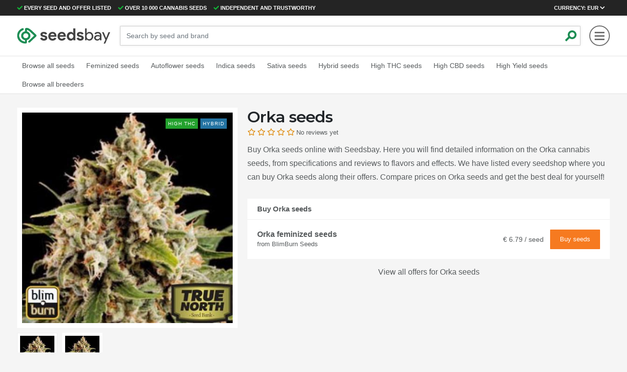

--- FILE ---
content_type: text/html; charset=UTF-8
request_url: https://seedsbay.com/orka-seeds
body_size: 6683
content:
<!DOCTYPE html>
<html lang="en" itemscope itemtype="http://schema.org/WebPage">
	<head>
	    <meta charset="utf-8">
	    <meta name="viewport" content="width=device-width, maximum-scale=1.0, minimum-scale=1.0, initial-scale=1.0, user-scalable=no">
	    <meta http-equiv="x-ua-compatible" content="ie=edge">
		<title>Orka seeds for sale - 36 offers to buy Orka seeds online</title>
		<meta name="description" content="Want to buy Orka seeds? We have 36 offers from different seedshops. Find the best sale at Seedsbay before you buy Orka seeds online.">
		<meta name="keywords" content="Orka seeds, Buy Orka seeds, Orka seeds for sale, Orka seeds offers, Orka cannabis seeds, Orka">
		
	 	<!-- Schema.org markup for Google+ -->
		<meta itemprop="name" content="Orka seeds for sale - 36 offers to buy Orka seeds online">
		<meta itemprop="description" content="Want to buy Orka seeds? We have 36 offers from different seedshops. Find the best sale at Seedsbay before you buy Orka seeds online.">
		
					<meta itemprop="image" content="https://seedsbay.com/images/orka-large-000_450x450.jpg" />
			<meta name="twitter:image:src" content="https://seedsbay.com/images/orka-large-000_450x450.jpg" />
			<meta property="og:image" content="https://seedsbay.com/images/orka-large-000_450x450.jpg" />
			<meta property="og:image:width" content="450"/>
			<meta property="og:image:height" content="450"/>
				
		
		<!-- Twitter Card data -->
		<meta name="twitter:card" content="summary_large_image">
		<meta name="twitter:site" content="@publisher_handle">
		<meta name="twitter:title" content="Orka seeds for sale - 36 offers to buy Orka seeds online">
		<meta name="twitter:description" content="Want to buy Orka seeds? We have 36 offers from different seedshops. Find the best sale at Seedsbay before you buy Orka seeds online.">
		<meta name="twitter:creator" content="@author_handle">
		
		<!-- Open Graph data -->
		<meta property="og:title" content="Orka seeds for sale - 36 offers to buy Orka seeds online" />
					<meta property="og:url" content="https://seedsbay.com/orka-seeds" />
    	     
    	
    	<meta property="og:locale" content="nl_NL" />
		<meta property="og:description" content="Want to buy Orka seeds? We have 36 offers from different seedshops. Find the best sale at Seedsbay before you buy Orka seeds online." />
		<meta property="og:site_name" content="Seedsbay - Explore cannabis seeds and compare offers" />
    	
		<meta name="theme-color" content="#f5f5f5">
		<meta name="msapplication-navbutton-color" content="#f5f5f5">
		<meta name="apple-mobile-web-app-status-bar-style" content="#f5f5f5">
    	
		<link rel="apple-touch-icon-precomposed" sizes="57x57" href="https://seedsbay.com/favicon/apple-touch-icon-57x57.png" />
		<link rel="apple-touch-icon-precomposed" sizes="114x114" href="https://seedsbay.com/favicon/apple-touch-icon-114x114.png" />
		<link rel="apple-touch-icon-precomposed" sizes="72x72" href="https://seedsbay.com/favicon/apple-touch-icon-72x72.png" />
		<link rel="apple-touch-icon-precomposed" sizes="144x144" href="https://seedsbay.com/favicon/apple-touch-icon-144x144.png" />
		<link rel="apple-touch-icon-precomposed" sizes="60x60" href="https://seedsbay.com/favicon/apple-touch-icon-60x60.png" />
		<link rel="apple-touch-icon-precomposed" sizes="120x120" href="https://seedsbay.com/favicon/apple-touch-icon-120x120.png" />
		<link rel="apple-touch-icon-precomposed" sizes="76x76" href="https://seedsbay.com/favicon/apple-touch-icon-76x76.png" />
		<link rel="apple-touch-icon-precomposed" sizes="152x152" href="https://seedsbay.com/favicon/apple-touch-icon-152x152.png" />
		<link rel="icon" type="image/png" href="https://seedsbay.com/favicon/favicon-196x196.png" sizes="196x196" />
		<link rel="icon" type="image/png" href="https://seedsbay.com/favicon/favicon-96x96.png" sizes="96x96" />
		<link rel="icon" type="image/png" href="https://seedsbay.com/favicon/favicon-32x32.png" sizes="32x32" />
		<link rel="icon" type="image/png" href="https://seedsbay.com/favicon/favicon-16x16.png" sizes="16x16" />
		<link rel="icon" type="image/png" href="https://seedsbay.com/favicon/favicon-128.png" sizes="128x128" />
		<meta name="application-name" content="Seedsbay"/>
		<meta name="msapplication-TileColor" content="#f5f5f5" />
		<meta name="msapplication-TileImage" content="https://seedsbay.com/favicon/mstile-144x144.png" />
		<meta name="msapplication-square70x70logo" content="https://seedsbay.com/favicon/mstile-70x70.png" />
		<meta name="msapplication-square150x150logo" content="https://seedsbay.com/favicon/mstile-150x150.png" />
		<meta name="msapplication-wide310x150logo" content="https://seedsbay.com/favicon/mstile-310x150.png" />
		<meta name="msapplication-square310x310logo" content="https://seedsbay.com/favicon/mstile-310x310.png" />

	    
					<link rel="canonical" href="https://seedsbay.com/orka-seeds">
											   			        	<link href="/assets/bootstrap/4.1/css/bootstrap.min.css?t=1769906765" rel="stylesheet">
	       		        	<link href="/assets/font-awesome/5.2.0/css/all.min.css?t=1769906765" rel="stylesheet">
	       		        	<link href="/assets/linea/linea-font.css?t=1769906765" rel="stylesheet">
	       		        	<link href="/assets/swiper/4.3.3/css/swiper.min.css?t=1769906765" rel="stylesheet">
	       		        	<link href="/theme/css/style-bootstrap.css?t=1769906765" rel="stylesheet">
	       		        	<link href="/theme/css/style.css?t=1769906765" rel="stylesheet">
	       		        	<link href="/theme/css/style-responsive.css?t=1769906765" rel="stylesheet">
	       		    	    
	    	    
    </head>
	<body  id="strain" class="headerless ">
	<div id="viewport">
		<header id="header">
			<div class="topbar">
			<div class="wrapper">
				<div class="left">
					<ul class="benefits">
						<li class="one"><i class="fas fa-check"></i> Every seed and offer listed</li>
						<li class="two"><i class="fas fa-check"></i> Over 10 000 cannabis seeds</li>
						<li class="three"><i class="fas fa-check"></i> Independent and Trustworthy</li>
					</ul>
				</div>
				<div class="right">
					<ul class="currency">
						<li>
							currency: eur <i class="fas fa-chevron-down"></i> 
							<ul>
																<li><span data-currency="EUR">Euro (EUR)</span></li>
																<li><span data-currency="USD">US Dollar (USD)</span></li>
																<li><span data-currency="GBP">British Pound (GBP)</span></li>
																<li><span data-currency="CAD">Canadian Dollar (CAD)</span></li>
																<li><span data-currency="AUD">Australian Dollar (AUD)</span></li>
																<li><span data-currency="JPY">Japanese Yen (JPY)</span></li>
															</ul>
						</li>
					</ul>		
				</div>
				<div class="clr"></div>
			</div>
		</div>
			<div class="wrapper">
				<div class="display-table">					
					<div class="display-cell  c1">
						<a class="brand" href="/">
							<img alt="Seedsbay" src="/theme/img/logo/min/logo-color-min.png"/>
						</a>
					</div>
					<div class="display-cell c2">
						<div class="site-search">
							<form>
								<input class="form-control" autocomplete="off" spellcheck="false" type="text" placeholder="Search by seed and brand" />
								<button class="dynamic-icon dynamic-icon-search" aria-label="Zoeken"><span class="s1"></span><span class="s2"></span></button>
								<div class="no-results ">No results found for <span class="keyword"></span></div>
							</form>
							<div class="close-search">
								<span></span>
								<span></span>
							</div>
							<div class="bg"></div>
						</div>
					</div>
					<div class="display-cell c3">
						<div class="menu-toggler">
							<span></span>
							<span></span>
							<span></span>
						</div>
						<div class="search-toggle">
							<span class="dynamic-icon dynamic-icon-search">
								<span class="s1"></span><span class="s2"></span>
							</span>
						</div>
						<div class="menu-overlay"></div>
					</div>
				</div>
			</div>			
			<div class="navigation-menu">
				<div class="wrapper">
					<nav>
						<ul>
							<li><a href="/cannabis-seeds">Browse all seeds</a></li>
							<li><a href="/feminized-cannabis-seeds">Feminized <span class="to-minize">seeds</span></a></li>
							<li><a href="/autoflowering-cannabis-seeds">Autoflower <span class="to-minize">seeds</span></a></li>
							<li><a href="/indica-cannabis-seeds">Indica <span class="to-minize second">seeds</span></a></li>
							<li><a href="/sativa-cannabis-seeds">Sativa <span class="to-minize second">seeds</span></a></li>
							<li><a href="/hybrid-cannabis-seeds">Hybrid <span class="to-minize second">seeds</span></a></li>
							<li><a href="/high-thc-cannabis-seeds">High THC <span class="to-minize first">seeds</span></a></li>
							<li><a href="/high-cbd-cannabis-seeds">High CBD <span class="to-minize first">seeds</span></a></li>
							<li><a href="/high-yield-cannabis-seeds">High Yield <span class="to-minize first">seeds</span></a></li>
							<li><a href="/breeders">Browse all breeders</a></li>
						</ul>
					</nav>
				</div>
			</div>
		</header>
		<div class="side-menu">
			<div class="background">
				<ul>
					<li><a href="/">Home</a></li>					
					<li><a href="/cannabis-seeds">Browse Cannabis seeds</a></li>
					<li><a href="/feminized-cannabis-seeds">Feminized seeds</a></li>
					<li><a href="/autoflowering-cannabis-seeds">Autoflower seeds</a></li>
					<li><a href="/high-thc-cannabis-seeds">High THC seeds</a></li>
					<li><a href="/high-cbd-cannabis-seeds">High CBD seeds</a></li>
					<li><a href="/high-yield-cannabis-seeds">High Yield seeds</a></li>
					<li><a href="/breeders">Browse all breeders</a></li>
					<li><a href="/faq">Frequently Asked Questions</a></li>
					<li><a href="/about-us">Learn about Seedsbay</a></li>
					<li><a href="/contact">Contact</a></li>
				</ul>
			</div>
		</div>
		<div id="page">

<div class="section section-breadcrumbs">
	<div class="wrapper">
		<ul><li >
				<a href="/">
					<span><i class="fas fa-home"></i></span>
				</a>
			</li><li class="spacer"><i class="fas fa-angle-right"></i></li><li >
				<a href="/cannabis-seeds">
					<span>Cannabis Seeds</span>
				</a>
			</li><li class="spacer"><i class="fas fa-angle-right"></i></li><li >
				<p >
					<span >Orka seeds</span>
				</p>
			</li></ul><script type="application/ld+json">
				{
				  "@context": "http://schema.org",
				  "@type": "BreadcrumbList",
				  "itemListElement": [{
			    "@type": "ListItem",
			    "position": 1,
			    "name": "Seedsbay",
			    "item": "https://seedsbay.com/"
			  },{
			    "@type": "ListItem",
			    "position": 2,
			    "name": "Cannabis Seeds",
			    "item": "https://seedsbay.com/cannabis-seeds"
			  },{
			    "@type": "ListItem",
			    "position": 3,
			    "name": "Orka seeds",
			    "item": "https://seedsbay.com/orka-seeds"
			  }]}</script>	</div>
</div>

<div class="section section-strain-main">
	<div class="wrapper">
		<div class="display-table">
			<div class="display-cell c1">
				<div class="gallery">
					<div class="main">
													<img alt="Image of Orka" src="/images/orka-large-5433_450x450.jpg"/>
												<div class="labels">
														<span class="label  label-hybrid">hybrid</span>
																					<span class="label label-thc">high thc</span>
																											</div>

					</div>
											<div class="list">
							<ul>
																	<li>
										<span class="thumb active">
											<img alt="Thumbnail 5433 for Orka"
											src="/images/orka-small-5433_100x100.jpg"
											data-large-src="/images/orka-large-5433_450x450.jpg"
											/>
										</span>
									</li>
																	<li>
										<span class="thumb ">
											<img alt="Thumbnail 5945 for Orka"
											src="/images/orka-small-5945_100x100.jpg"
											data-large-src="/images/orka-large-5945_450x450.jpg"
											/>
										</span>
									</li>
															</ul>
						</div>
									</div>
			</div>
			<div class="display-cell c2">
				<h1>Orka seeds</h1>
				<div class="review-line">
					<span class="stars">
																											<i class="far fa-star"></i>
																												<i class="far fa-star"></i>
																												<i class="far fa-star"></i>
																												<i class="far fa-star"></i>
																												<i class="far fa-star"></i>
																		</span>
					<span class="review-text">
													No reviews yet
											</span>
				</div>

				<p class="introtext">Buy Orka seeds online with Seedsbay. Here you will find detailed information
					on the Orka cannabis seeds, from specifications and reviews to flavors and effects. We have listed
					every seedshop where you can buy Orka seeds along their offers. Compare prices on Orka seeds
					and get the best deal for yourself!</p>

								<div class="offer-group-large">
					<p class="offer-title">Buy Orka seeds</p>
					<div class="offer-box">
						
																			<div class="offer o2">
								<span class="cell c1">
									<span class="title">Orka feminized seeds</span>
									<span class="merchant">from <a href="/breeder/blimburn-seeds">BlimBurn Seeds</a></span>
								</span>
								<span class="cell c2">&euro; 6.79 / seed	</span>
								<span class="cell c3"><a target="_blank" href="https://www.gyo.green/blimburn-seeds-orka-bmb-ork-f.html?utm_source=seedsbay.com"  class="btn btn-orange track-ml">Buy seeds</a></span>
							</div>
												
					</div>
					<span class="show-all-offers">View all offers for Orka seeds</span>
				</div>
							</div>
		</div>
					<div class="offer-group-small">
				<p class="offer-title">Buy Orka seeds</p>
				<div class="offer-box">
					
																			<div class="offer o2">
								<span class="cell c1">
									<span class="title">Orka feminized seeds</span>
									<span class="merchant">from <a href="/breeder/blimburn-seeds">BlimBurn Seeds</a></span>
								</span>
								<span class="cell c2">&euro; 6.79 / seed	</span>
								<span class="cell c3"><a target="_blank" href="https://www.gyo.green/blimburn-seeds-orka-bmb-ork-f.html?utm_source=seedsbay.com"  class="btn btn-orange track-ml">Buy seeds</a></span>
							</div>
												
				</div>
				<span class="show-all-offers">View all offers for Orka seeds</span>
			</div>
			</div>
</div>



<div class="section section-strain-info-one">
	<div class="wrapper">

		<div class="row">
			<div class="col-md-6">
				<h3>Orka specifications</h3>
				<p>Read the Orka seed specifications in the table below. The values may vary between the
					different seedbanks where you can buy Orka seeds.</p>
				<table class="table table-bordered table-striped">
										<tr>
						<td>Variety</td>
													<td>30% Indica and 70% Sativa</td>
											</tr>
					
										<tr>
						<td>THC level</td>
						<td>21%</td>
					</tr>
					
					
										<tr>
						<td>Height</td>
						<td>
															Tall
													</td>
					</tr>
					
										<tr>
						<td>Yield</td>
						<td>
															Medium
													</td>
					</tr>
					
										<tr>
						<td>Difficulty</td>
						<td>
															Advanced
													</td>
					</tr>
					
										<tr>
						<td>Flowering Time</td>
						<td>66 days</td>
					</tr>
					
				</table>
			</div>
			<div class="col-md-6">
				<div class="ruler for-small"></div>
				<h3>About Orka seeds</h3>
				<p>Orka is a typical hybrid strain  with a THC level of  21 percent. Orka is related to the following strains; <a href="/haze-seeds">Haze</a> and <a href="/white-widow-seeds">White Widow</a>  and has a levels of 70% sativa and 30%  sativa genes. When you grow Orka seeds you will get a large cannabis plant  with a pretty average crop. Germinate the Orka seeds and grow it into a nice cannbis plant,  with an average floweringtime of 66 days.</p><p>Buy your Orka seeds online in one of the  36 seedbanks, you have multiple options to buy Orka seeds for a good price.  </p>			</div>
		</div>

		

<a style="display:block;max-width:880px;margin:40px auto 20px; text-align:center;" target="_blank" href="https://seedsbay.com/">
	<img style="max-width:100%;" src="https://seedsbay.com//banner/2/728x90-min.jpg"/>
</a>


			</div>
</div>

<div class="section section-strain-offers">
	<div class="wrapper">
		<h2>Where to buy Orka seeds</h2>
		<p class="subtitle">We have listed all seedshops where you can buy Orka cannabis seeds.
			Compare prices and offers before you buy Orka seeds and get yourself the best deal available. </p>
					<table class="table table-offers">
				<thead>
					<tr>
						<th class="sortable name">Name <i class="fas fa-sort"></i></th>
						<th class="sortable type">Type <i class="fas fa-sort"></i></th>
						<th class="sortable merchant">Seedshop <i class="fas fa-sort"></i></th>
						<th class="sortable availability">Availability <i class="fas fa-sort"></i></th>
						<th class="sortable price"><span class="showlg">Price Per Seed</span><span class="showsm">Seed</span> <i class="fas fa-sort"></i></th>
						<th class="action"></th>
					</tr>
				</thead>
				<tbody>
																		<tr>
								<td class="name" data-value="Orka Feminised Seeds">
									<p class="title">Orka Feminised Seeds</p>
									<span class="brand">by <a href="/breeder/"></a></span>
								</td>
								<td class="type" data-value="fem">
									Feminized								</td>
								<td class="merchant" data-value="SeedSupreme"><span class="merchant_title">SeedSupreme</span></td>
								<td class="availability" data-value="0">0</td>
								<td class="price" data-value="0">
																		<span class="per-seed-sm">per seed</span>
									<span class="sold-by-sm">Buy at  SeedSupreme</span>
								</td>
								<td class="action"><a target="_blank" class="btn btn-orange track-ml" href="https://www.seedsupreme.com/cannabis-seeds/orka-feminised-seeds.html?utm_source=seedsbay.com">Buy seeds</a></td>
							</tr>
																								<tr>
								<td class="name" data-value="Orka Feminized Seeds">
									<p class="title">Orka Feminized Seeds</p>
									<span class="brand">by <a href="/breeder/blimburn-seeds">BlimBurn Seeds</a></span>
								</td>
								<td class="type" data-value="fem">
									Feminized								</td>
								<td class="merchant" data-value="True North Seedbank"><span class="merchant_title">True North Seedbank</span></td>
								<td class="availability" data-value="1">1</td>
								<td class="price" data-value="858">
																			<span class="price">&euro; 8.58 </span>
																		<span class="per-seed-sm">per seed</span>
									<span class="sold-by-sm">Buy at  True North Seedbank</span>
								</td>
								<td class="action"><a target="_blank" class="btn btn-orange track-ml" href="https://truenorthseedbank.com/orka-feminized-seeds-blimburn-seeds?a_id=welcome">Buy seeds</a></td>
							</tr>
																								<tr>
								<td class="name" data-value="Orka">
									<p class="title">Orka</p>
									<span class="brand">by <a href="/breeder/blimburn-seeds">BlimBurn Seeds</a></span>
								</td>
								<td class="type" data-value="fem">
									Feminized								</td>
								<td class="merchant" data-value="GYO Seedbank"><span class="merchant_title">GYO Seedbank</span></td>
								<td class="availability" data-value="1">1</td>
								<td class="price" data-value="679">
																			<span class="price">&euro; 6.79 </span>
																		<span class="per-seed-sm">per seed</span>
									<span class="sold-by-sm">Buy at  GYO Seedbank</span>
								</td>
								<td class="action"><a target="_blank" class="btn btn-orange track-ml" href="https://www.gyo.green/blimburn-seeds-orka-bmb-ork-f.html?utm_source=seedsbay.com">Buy seeds</a></td>
							</tr>
																								<tr>
								<td class="name" data-value="Orka">
									<p class="title">Orka</p>
									<span class="brand">by <a href="/breeder/"></a></span>
								</td>
								<td class="type" data-value="reg">
									Regular								</td>
								<td class="merchant" data-value="GYO Seedbank"><span class="merchant_title">GYO Seedbank</span></td>
								<td class="availability" data-value="0">0</td>
								<td class="price" data-value="0">
																		<span class="per-seed-sm">per seed</span>
									<span class="sold-by-sm">Buy at  GYO Seedbank</span>
								</td>
								<td class="action"><a target="_blank" class="btn btn-orange track-ml" href="https://www.gyo.green/blimburn-seeds-orka-bmb-ork-f.html?utm_source=seedsbay.com">Buy seeds</a></td>
							</tr>
																								<tr>
								<td class="name" data-value="Orka">
									<p class="title">Orka</p>
									<span class="brand">by <a href="/breeder/"></a></span>
								</td>
								<td class="type" data-value="reg">
									Regular								</td>
								<td class="merchant" data-value="Single Seed Center"><span class="merchant_title">Single Seed Center</span></td>
								<td class="availability" data-value="0">0</td>
								<td class="price" data-value="0">
																		<span class="per-seed-sm">per seed</span>
									<span class="sold-by-sm">Buy at  Single Seed Center</span>
								</td>
								<td class="action"><a target="_blank" class="btn btn-orange track-ml" href="https://www.worldwide-marijuana-seeds.com/products/blimburn-orka?tap_a=25681-29a4d2&tap_s=331964-a62499">Buy seeds</a></td>
							</tr>
																								<tr>
								<td class="name" data-value="Orka Feminised Seeds">
									<p class="title">Orka Feminised Seeds</p>
									<span class="brand">by <a href="/breeder/"></a></span>
								</td>
								<td class="type" data-value="fem">
									Feminized								</td>
								<td class="merchant" data-value="SeedSupreme"><span class="merchant_title">SeedSupreme</span></td>
								<td class="availability" data-value="0">0</td>
								<td class="price" data-value="0">
																		<span class="per-seed-sm">per seed</span>
									<span class="sold-by-sm">Buy at  SeedSupreme</span>
								</td>
								<td class="action"><a target="_blank" class="btn btn-orange track-ml" href="https://www.seedsupreme.com/cannabis-seeds/orka-feminised-seeds.html?utm_source=seedsbay.com">Buy seeds</a></td>
							</tr>
																								<tr>
								<td class="name" data-value="Orka Feminised Seeds">
									<p class="title">Orka Feminised Seeds</p>
									<span class="brand">by <a href="/breeder/"></a></span>
								</td>
								<td class="type" data-value="fem">
									Feminized								</td>
								<td class="merchant" data-value="SeedSupreme"><span class="merchant_title">SeedSupreme</span></td>
								<td class="availability" data-value="0">0</td>
								<td class="price" data-value="0">
																		<span class="per-seed-sm">per seed</span>
									<span class="sold-by-sm">Buy at  SeedSupreme</span>
								</td>
								<td class="action"><a target="_blank" class="btn btn-orange track-ml" href="https://www.seedsupreme.com/cannabis-seeds/orka-feminised-seeds.html?utm_source=seedsbay.com">Buy seeds</a></td>
							</tr>
																								<tr>
								<td class="name" data-value="Orka Feminised Seeds">
									<p class="title">Orka Feminised Seeds</p>
									<span class="brand">by <a href="/breeder/"></a></span>
								</td>
								<td class="type" data-value="fem">
									Feminized								</td>
								<td class="merchant" data-value="SeedSupreme"><span class="merchant_title">SeedSupreme</span></td>
								<td class="availability" data-value="0">0</td>
								<td class="price" data-value="0">
																		<span class="per-seed-sm">per seed</span>
									<span class="sold-by-sm">Buy at  SeedSupreme</span>
								</td>
								<td class="action"><a target="_blank" class="btn btn-orange track-ml" href="https://www.seedsupreme.com/cannabis-seeds/orka-feminised-seeds.html?utm_source=seedsbay.com">Buy seeds</a></td>
							</tr>
																								<tr>
								<td class="name" data-value="Orka Feminised Seeds">
									<p class="title">Orka Feminised Seeds</p>
									<span class="brand">by <a href="/breeder/"></a></span>
								</td>
								<td class="type" data-value="fem">
									Feminized								</td>
								<td class="merchant" data-value="SeedSupreme"><span class="merchant_title">SeedSupreme</span></td>
								<td class="availability" data-value="0">0</td>
								<td class="price" data-value="0">
																		<span class="per-seed-sm">per seed</span>
									<span class="sold-by-sm">Buy at  SeedSupreme</span>
								</td>
								<td class="action"><a target="_blank" class="btn btn-orange track-ml" href="https://www.seedsupreme.com/cannabis-seeds/orka-feminised-seeds.html?utm_source=seedsbay.com">Buy seeds</a></td>
							</tr>
																								<tr>
								<td class="name" data-value="Orka Feminized Seeds">
									<p class="title">Orka Feminized Seeds</p>
									<span class="brand">by <a href="/breeder/"></a></span>
								</td>
								<td class="type" data-value="fem">
									Feminized								</td>
								<td class="merchant" data-value="True North Seedbank"><span class="merchant_title">True North Seedbank</span></td>
								<td class="availability" data-value="0">0</td>
								<td class="price" data-value="0">
																		<span class="per-seed-sm">per seed</span>
									<span class="sold-by-sm">Buy at  True North Seedbank</span>
								</td>
								<td class="action"><a target="_blank" class="btn btn-orange track-ml" href="https://truenorthseedbank.com/orka-feminized-seeds-blimburn-seeds?a_id=welcome">Buy seeds</a></td>
							</tr>
																								<tr>
								<td class="name" data-value="Orka">
									<p class="title">Orka</p>
									<span class="brand">by <a href="/breeder/"></a></span>
								</td>
								<td class="type" data-value="reg">
									Regular								</td>
								<td class="merchant" data-value="GYO Seedbank"><span class="merchant_title">GYO Seedbank</span></td>
								<td class="availability" data-value="0">0</td>
								<td class="price" data-value="0">
																		<span class="per-seed-sm">per seed</span>
									<span class="sold-by-sm">Buy at  GYO Seedbank</span>
								</td>
								<td class="action"><a target="_blank" class="btn btn-orange track-ml" href="https://www.gyo.green/blimburn-seeds-orka-bmb-ork-f.html?utm_source=seedsbay.com">Buy seeds</a></td>
							</tr>
																								<tr>
								<td class="name" data-value="Orka">
									<p class="title">Orka</p>
									<span class="brand">by <a href="/breeder/"></a></span>
								</td>
								<td class="type" data-value="reg">
									Regular								</td>
								<td class="merchant" data-value="Single Seed Center"><span class="merchant_title">Single Seed Center</span></td>
								<td class="availability" data-value="0">0</td>
								<td class="price" data-value="0">
																		<span class="per-seed-sm">per seed</span>
									<span class="sold-by-sm">Buy at  Single Seed Center</span>
								</td>
								<td class="action"><a target="_blank" class="btn btn-orange track-ml" href="https://www.worldwide-marijuana-seeds.com/products/blimburn-orka?tap_a=25681-29a4d2&tap_s=331964-a62499">Buy seeds</a></td>
							</tr>
																								<tr>
								<td class="name" data-value="Orka Feminised Seeds">
									<p class="title">Orka Feminised Seeds</p>
									<span class="brand">by <a href="/breeder/"></a></span>
								</td>
								<td class="type" data-value="fem">
									Feminized								</td>
								<td class="merchant" data-value="SeedSupreme"><span class="merchant_title">SeedSupreme</span></td>
								<td class="availability" data-value="0">0</td>
								<td class="price" data-value="0">
																		<span class="per-seed-sm">per seed</span>
									<span class="sold-by-sm">Buy at  SeedSupreme</span>
								</td>
								<td class="action"><a target="_blank" class="btn btn-orange track-ml" href="https://www.seedsupreme.com/cannabis-seeds/orka-feminised-seeds.html?utm_source=seedsbay.com">Buy seeds</a></td>
							</tr>
																								<tr>
								<td class="name" data-value="Orka Feminized Seeds">
									<p class="title">Orka Feminized Seeds</p>
									<span class="brand">by <a href="/breeder/"></a></span>
								</td>
								<td class="type" data-value="fem">
									Feminized								</td>
								<td class="merchant" data-value="True North Seedbank"><span class="merchant_title">True North Seedbank</span></td>
								<td class="availability" data-value="0">0</td>
								<td class="price" data-value="0">
																		<span class="per-seed-sm">per seed</span>
									<span class="sold-by-sm">Buy at  True North Seedbank</span>
								</td>
								<td class="action"><a target="_blank" class="btn btn-orange track-ml" href="https://truenorthseedbank.com/orka-feminized-seeds-blimburn-seeds?a_id=welcome">Buy seeds</a></td>
							</tr>
																								<tr>
								<td class="name" data-value="Orka">
									<p class="title">Orka</p>
									<span class="brand">by <a href="/breeder/"></a></span>
								</td>
								<td class="type" data-value="reg">
									Regular								</td>
								<td class="merchant" data-value="GYO Seedbank"><span class="merchant_title">GYO Seedbank</span></td>
								<td class="availability" data-value="0">0</td>
								<td class="price" data-value="0">
																		<span class="per-seed-sm">per seed</span>
									<span class="sold-by-sm">Buy at  GYO Seedbank</span>
								</td>
								<td class="action"><a target="_blank" class="btn btn-orange track-ml" href="https://www.gyo.green/blimburn-seeds-orka-bmb-ork-f.html?utm_source=seedsbay.com">Buy seeds</a></td>
							</tr>
																								<tr>
								<td class="name" data-value="Orka">
									<p class="title">Orka</p>
									<span class="brand">by <a href="/breeder/"></a></span>
								</td>
								<td class="type" data-value="reg">
									Regular								</td>
								<td class="merchant" data-value="Single Seed Center"><span class="merchant_title">Single Seed Center</span></td>
								<td class="availability" data-value="0">0</td>
								<td class="price" data-value="0">
																		<span class="per-seed-sm">per seed</span>
									<span class="sold-by-sm">Buy at  Single Seed Center</span>
								</td>
								<td class="action"><a target="_blank" class="btn btn-orange track-ml" href="https://www.worldwide-marijuana-seeds.com/products/blimburn-orka?tap_a=25681-29a4d2&tap_s=331964-a62499">Buy seeds</a></td>
							</tr>
																								<tr>
								<td class="name" data-value="Orka Feminised Seeds">
									<p class="title">Orka Feminised Seeds</p>
									<span class="brand">by <a href="/breeder/"></a></span>
								</td>
								<td class="type" data-value="fem">
									Feminized								</td>
								<td class="merchant" data-value="SeedSupreme"><span class="merchant_title">SeedSupreme</span></td>
								<td class="availability" data-value="0">0</td>
								<td class="price" data-value="0">
																		<span class="per-seed-sm">per seed</span>
									<span class="sold-by-sm">Buy at  SeedSupreme</span>
								</td>
								<td class="action"><a target="_blank" class="btn btn-orange track-ml" href="https://www.seedsupreme.com/cannabis-seeds/orka-feminised-seeds.html?utm_source=seedsbay.com">Buy seeds</a></td>
							</tr>
																								<tr>
								<td class="name" data-value="Orka Feminized Seeds">
									<p class="title">Orka Feminized Seeds</p>
									<span class="brand">by <a href="/breeder/"></a></span>
								</td>
								<td class="type" data-value="fem">
									Feminized								</td>
								<td class="merchant" data-value="True North Seedbank"><span class="merchant_title">True North Seedbank</span></td>
								<td class="availability" data-value="0">0</td>
								<td class="price" data-value="0">
																		<span class="per-seed-sm">per seed</span>
									<span class="sold-by-sm">Buy at  True North Seedbank</span>
								</td>
								<td class="action"><a target="_blank" class="btn btn-orange track-ml" href="https://truenorthseedbank.com/orka-feminized-seeds-blimburn-seeds?a_id=welcome">Buy seeds</a></td>
							</tr>
																								<tr>
								<td class="name" data-value="Orka">
									<p class="title">Orka</p>
									<span class="brand">by <a href="/breeder/"></a></span>
								</td>
								<td class="type" data-value="reg">
									Regular								</td>
								<td class="merchant" data-value="GYO Seedbank"><span class="merchant_title">GYO Seedbank</span></td>
								<td class="availability" data-value="0">0</td>
								<td class="price" data-value="0">
																		<span class="per-seed-sm">per seed</span>
									<span class="sold-by-sm">Buy at  GYO Seedbank</span>
								</td>
								<td class="action"><a target="_blank" class="btn btn-orange track-ml" href="https://www.gyo.green/blimburn-seeds-orka-bmb-ork-f.html?utm_source=seedsbay.com">Buy seeds</a></td>
							</tr>
																								<tr>
								<td class="name" data-value="Orka">
									<p class="title">Orka</p>
									<span class="brand">by <a href="/breeder/"></a></span>
								</td>
								<td class="type" data-value="reg">
									Regular								</td>
								<td class="merchant" data-value="Single Seed Center"><span class="merchant_title">Single Seed Center</span></td>
								<td class="availability" data-value="0">0</td>
								<td class="price" data-value="0">
																		<span class="per-seed-sm">per seed</span>
									<span class="sold-by-sm">Buy at  Single Seed Center</span>
								</td>
								<td class="action"><a target="_blank" class="btn btn-orange track-ml" href="https://www.worldwide-marijuana-seeds.com/products/blimburn-orka?tap_a=25681-29a4d2&tap_s=331964-a62499">Buy seeds</a></td>
							</tr>
																								<tr>
								<td class="name" data-value="Orka Feminised Seeds">
									<p class="title">Orka Feminised Seeds</p>
									<span class="brand">by <a href="/breeder/"></a></span>
								</td>
								<td class="type" data-value="fem">
									Feminized								</td>
								<td class="merchant" data-value="SeedSupreme"><span class="merchant_title">SeedSupreme</span></td>
								<td class="availability" data-value="0">0</td>
								<td class="price" data-value="0">
																		<span class="per-seed-sm">per seed</span>
									<span class="sold-by-sm">Buy at  SeedSupreme</span>
								</td>
								<td class="action"><a target="_blank" class="btn btn-orange track-ml" href="https://www.seedsupreme.com/cannabis-seeds/orka-feminised-seeds.html?utm_source=seedsbay.com">Buy seeds</a></td>
							</tr>
																								<tr>
								<td class="name" data-value="Orka Feminised Seeds">
									<p class="title">Orka Feminised Seeds</p>
									<span class="brand">by <a href="/breeder/"></a></span>
								</td>
								<td class="type" data-value="fem">
									Feminized								</td>
								<td class="merchant" data-value="SeedSupreme"><span class="merchant_title">SeedSupreme</span></td>
								<td class="availability" data-value="0">0</td>
								<td class="price" data-value="0">
																		<span class="per-seed-sm">per seed</span>
									<span class="sold-by-sm">Buy at  SeedSupreme</span>
								</td>
								<td class="action"><a target="_blank" class="btn btn-orange track-ml" href="https://www.seedsupreme.com/cannabis-seeds/orka-feminised-seeds.html?utm_source=seedsbay.com">Buy seeds</a></td>
							</tr>
																								<tr>
								<td class="name" data-value="Orka Feminised Seeds">
									<p class="title">Orka Feminised Seeds</p>
									<span class="brand">by <a href="/breeder/"></a></span>
								</td>
								<td class="type" data-value="fem">
									Feminized								</td>
								<td class="merchant" data-value="SeedSupreme"><span class="merchant_title">SeedSupreme</span></td>
								<td class="availability" data-value="0">0</td>
								<td class="price" data-value="0">
																		<span class="per-seed-sm">per seed</span>
									<span class="sold-by-sm">Buy at  SeedSupreme</span>
								</td>
								<td class="action"><a target="_blank" class="btn btn-orange track-ml" href="https://www.seedsupreme.com/cannabis-seeds/orka-feminised-seeds.html?utm_source=seedsbay.com">Buy seeds</a></td>
							</tr>
																								<tr>
								<td class="name" data-value="Orka Feminized Seeds">
									<p class="title">Orka Feminized Seeds</p>
									<span class="brand">by <a href="/breeder/"></a></span>
								</td>
								<td class="type" data-value="fem">
									Feminized								</td>
								<td class="merchant" data-value="True North Seedbank"><span class="merchant_title">True North Seedbank</span></td>
								<td class="availability" data-value="0">0</td>
								<td class="price" data-value="0">
																		<span class="per-seed-sm">per seed</span>
									<span class="sold-by-sm">Buy at  True North Seedbank</span>
								</td>
								<td class="action"><a target="_blank" class="btn btn-orange track-ml" href="https://truenorthseedbank.com/orka-feminized-seeds-blimburn-seeds?a_id=welcome">Buy seeds</a></td>
							</tr>
																								<tr>
								<td class="name" data-value="Orka">
									<p class="title">Orka</p>
									<span class="brand">by <a href="/breeder/"></a></span>
								</td>
								<td class="type" data-value="reg">
									Regular								</td>
								<td class="merchant" data-value="GYO Seedbank"><span class="merchant_title">GYO Seedbank</span></td>
								<td class="availability" data-value="0">0</td>
								<td class="price" data-value="0">
																		<span class="per-seed-sm">per seed</span>
									<span class="sold-by-sm">Buy at  GYO Seedbank</span>
								</td>
								<td class="action"><a target="_blank" class="btn btn-orange track-ml" href="https://www.gyo.green/blimburn-seeds-orka-bmb-ork-f.html?utm_source=seedsbay.com">Buy seeds</a></td>
							</tr>
																								<tr>
								<td class="name" data-value="Orka">
									<p class="title">Orka</p>
									<span class="brand">by <a href="/breeder/"></a></span>
								</td>
								<td class="type" data-value="reg">
									Regular								</td>
								<td class="merchant" data-value="Single Seed Center"><span class="merchant_title">Single Seed Center</span></td>
								<td class="availability" data-value="0">0</td>
								<td class="price" data-value="0">
																		<span class="per-seed-sm">per seed</span>
									<span class="sold-by-sm">Buy at  Single Seed Center</span>
								</td>
								<td class="action"><a target="_blank" class="btn btn-orange track-ml" href="https://www.worldwide-marijuana-seeds.com/products/blimburn-orka?tap_a=25681-29a4d2&tap_s=331964-a62499">Buy seeds</a></td>
							</tr>
																								<tr>
								<td class="name" data-value="Orka Feminized Seeds">
									<p class="title">Orka Feminized Seeds</p>
									<span class="brand">by <a href="/breeder/"></a></span>
								</td>
								<td class="type" data-value="fem">
									Feminized								</td>
								<td class="merchant" data-value="True North Seedbank"><span class="merchant_title">True North Seedbank</span></td>
								<td class="availability" data-value="0">0</td>
								<td class="price" data-value="0">
																		<span class="per-seed-sm">per seed</span>
									<span class="sold-by-sm">Buy at  True North Seedbank</span>
								</td>
								<td class="action"><a target="_blank" class="btn btn-orange track-ml" href="https://truenorthseedbank.com/orka-feminized-seeds-blimburn-seeds?a_id=welcome">Buy seeds</a></td>
							</tr>
																								<tr>
								<td class="name" data-value="Orka">
									<p class="title">Orka</p>
									<span class="brand">by <a href="/breeder/"></a></span>
								</td>
								<td class="type" data-value="reg">
									Regular								</td>
								<td class="merchant" data-value="GYO Seedbank"><span class="merchant_title">GYO Seedbank</span></td>
								<td class="availability" data-value="0">0</td>
								<td class="price" data-value="0">
																		<span class="per-seed-sm">per seed</span>
									<span class="sold-by-sm">Buy at  GYO Seedbank</span>
								</td>
								<td class="action"><a target="_blank" class="btn btn-orange track-ml" href="https://www.gyo.green/blimburn-seeds-orka-bmb-ork-f.html?utm_source=seedsbay.com">Buy seeds</a></td>
							</tr>
																								<tr>
								<td class="name" data-value="Orka">
									<p class="title">Orka</p>
									<span class="brand">by <a href="/breeder/"></a></span>
								</td>
								<td class="type" data-value="reg">
									Regular								</td>
								<td class="merchant" data-value="Single Seed Center"><span class="merchant_title">Single Seed Center</span></td>
								<td class="availability" data-value="0">0</td>
								<td class="price" data-value="0">
																		<span class="per-seed-sm">per seed</span>
									<span class="sold-by-sm">Buy at  Single Seed Center</span>
								</td>
								<td class="action"><a target="_blank" class="btn btn-orange track-ml" href="https://www.worldwide-marijuana-seeds.com/products/blimburn-orka?tap_a=25681-29a4d2&tap_s=331964-a62499">Buy seeds</a></td>
							</tr>
																								<tr>
								<td class="name" data-value="Orka Feminised Seeds">
									<p class="title">Orka Feminised Seeds</p>
									<span class="brand">by <a href="/breeder/"></a></span>
								</td>
								<td class="type" data-value="fem">
									Feminized								</td>
								<td class="merchant" data-value="SeedSupreme"><span class="merchant_title">SeedSupreme</span></td>
								<td class="availability" data-value="0">0</td>
								<td class="price" data-value="0">
																		<span class="per-seed-sm">per seed</span>
									<span class="sold-by-sm">Buy at  SeedSupreme</span>
								</td>
								<td class="action"><a target="_blank" class="btn btn-orange track-ml" href="https://www.seedsupreme.com/cannabis-seeds/orka-feminised-seeds.html?utm_source=seedsbay.com">Buy seeds</a></td>
							</tr>
																								<tr>
								<td class="name" data-value="Orka Feminized Seeds">
									<p class="title">Orka Feminized Seeds</p>
									<span class="brand">by <a href="/breeder/"></a></span>
								</td>
								<td class="type" data-value="fem">
									Feminized								</td>
								<td class="merchant" data-value="True North Seedbank"><span class="merchant_title">True North Seedbank</span></td>
								<td class="availability" data-value="0">0</td>
								<td class="price" data-value="0">
																		<span class="per-seed-sm">per seed</span>
									<span class="sold-by-sm">Buy at  True North Seedbank</span>
								</td>
								<td class="action"><a target="_blank" class="btn btn-orange track-ml" href="https://truenorthseedbank.com/orka-feminized-seeds-blimburn-seeds?a_id=welcome">Buy seeds</a></td>
							</tr>
																								<tr>
								<td class="name" data-value="Orka">
									<p class="title">Orka</p>
									<span class="brand">by <a href="/breeder/"></a></span>
								</td>
								<td class="type" data-value="reg">
									Regular								</td>
								<td class="merchant" data-value="GYO Seedbank"><span class="merchant_title">GYO Seedbank</span></td>
								<td class="availability" data-value="0">0</td>
								<td class="price" data-value="0">
																		<span class="per-seed-sm">per seed</span>
									<span class="sold-by-sm">Buy at  GYO Seedbank</span>
								</td>
								<td class="action"><a target="_blank" class="btn btn-orange track-ml" href="https://www.gyo.green/blimburn-seeds-orka-bmb-ork-f.html?utm_source=seedsbay.com">Buy seeds</a></td>
							</tr>
																								<tr>
								<td class="name" data-value="Orka">
									<p class="title">Orka</p>
									<span class="brand">by <a href="/breeder/"></a></span>
								</td>
								<td class="type" data-value="reg">
									Regular								</td>
								<td class="merchant" data-value="Single Seed Center"><span class="merchant_title">Single Seed Center</span></td>
								<td class="availability" data-value="0">0</td>
								<td class="price" data-value="0">
																		<span class="per-seed-sm">per seed</span>
									<span class="sold-by-sm">Buy at  Single Seed Center</span>
								</td>
								<td class="action"><a target="_blank" class="btn btn-orange track-ml" href="https://www.worldwide-marijuana-seeds.com/products/blimburn-orka?tap_a=25681-29a4d2&tap_s=331964-a62499">Buy seeds</a></td>
							</tr>
																								<tr>
								<td class="name" data-value="Orka Feminised Seeds">
									<p class="title">Orka Feminised Seeds</p>
									<span class="brand">by <a href="/breeder/"></a></span>
								</td>
								<td class="type" data-value="fem">
									Feminized								</td>
								<td class="merchant" data-value="SeedSupreme"><span class="merchant_title">SeedSupreme</span></td>
								<td class="availability" data-value="0">0</td>
								<td class="price" data-value="0">
																		<span class="per-seed-sm">per seed</span>
									<span class="sold-by-sm">Buy at  SeedSupreme</span>
								</td>
								<td class="action"><a target="_blank" class="btn btn-orange track-ml" href="https://www.seedsupreme.com/cannabis-seeds/orka-feminised-seeds.html?utm_source=seedsbay.com">Buy seeds</a></td>
							</tr>
																								<tr>
								<td class="name" data-value="Orka Feminized Seeds">
									<p class="title">Orka Feminized Seeds</p>
									<span class="brand">by <a href="/breeder/"></a></span>
								</td>
								<td class="type" data-value="fem">
									Feminized								</td>
								<td class="merchant" data-value="True North Seedbank"><span class="merchant_title">True North Seedbank</span></td>
								<td class="availability" data-value="0">0</td>
								<td class="price" data-value="0">
																		<span class="per-seed-sm">per seed</span>
									<span class="sold-by-sm">Buy at  True North Seedbank</span>
								</td>
								<td class="action"><a target="_blank" class="btn btn-orange track-ml" href="https://truenorthseedbank.com/orka-feminized-seeds-blimburn-seeds?a_id=welcome">Buy seeds</a></td>
							</tr>
																								<tr>
								<td class="name" data-value="Orka">
									<p class="title">Orka</p>
									<span class="brand">by <a href="/breeder/"></a></span>
								</td>
								<td class="type" data-value="reg">
									Regular								</td>
								<td class="merchant" data-value="GYO Seedbank"><span class="merchant_title">GYO Seedbank</span></td>
								<td class="availability" data-value="0">0</td>
								<td class="price" data-value="0">
																		<span class="per-seed-sm">per seed</span>
									<span class="sold-by-sm">Buy at  GYO Seedbank</span>
								</td>
								<td class="action"><a target="_blank" class="btn btn-orange track-ml" href="https://www.gyo.green/blimburn-seeds-orka-bmb-ork-f.html?utm_source=seedsbay.com">Buy seeds</a></td>
							</tr>
															</tbody>
			</table>
			</div>
</div>




<a style="display:block;max-width:880px;margin:40px auto 20px; text-align:center;" target="_blank" href="https://seedsbay.com/">
	<img style="max-width:100%;" src="https://seedsbay.com//banner/2/728x90-min.jpg"/>
</a>
<br/><br/><br/>

<div class="section section-strain-reviews ">
	<div class="wrapper">
		<h3>Orka reviews</h3>
		<p class="subtitle">Read what other people has to say about Orka seeds.</p>
		<div class="row">
			<div class="col-md-6">
				<h4>Most helpfull</h4>
									<p class="no-reviews">No reviews yet</p>
							</div>
			<div class="col-md-6">
				<div class="ruler for-small"></div>
				<h4>Most recent</h4>
									<p class="no-reviews">No reviews yet</p>
							</div>
		</div>
		<div class="all-reviews">
			<p>Read all reviews on Orka seeds, or write your own!</p>
			<a class="btn btn-primary-bordered" href="/orka-seeds/reviews">View reviews</a>
			<a class="btn btn-primary" href="/orka-seeds/reviews">Write a review</a>
		</div>
	</div>
</div>

<div class="section section-strain-related  ">
	<div class="wrapper">
		<h3>Orka related cannabis seeds</h3>
		<p class="subtitle">These seeds are related and similar to the  Orka seeds.</p><ul class="product-list product-list-full">
							<li class="product">
					<div class="inner">
						<div class="item">
							<a class="image" href="/killer-grape-seeds">
																	<img alt="Image of Killer Grape seeds"  src="/images/killer-grape_400x400.jpg"/>
																<div class="labels">
																		<span class="label  label-hybrid">hybrid</span>
																											<span class="label label-thc">high thc</span>
																																			</div>
							</a>
							<a class="title" href="/killer-grape-seeds">Killer Grape</a>
															<p class="offers">22 offers</p>
														<div class="action">
															<span class="price-line"><span class="line">starting at</span> <span class="price">&euro; 11.99</span></span>
														</div>
						</div>
					</div>
				</li>
							<li class="product">
					<div class="inner">
						<div class="item">
							<a class="image" href="/scooby-snacks-seeds">
																	<img alt="Image of Scooby Snacks seeds"  src="/images/scooby-snacks_400x400.jpg"/>
																<div class="labels">
																		<span class="label  label-hybrid">hybrid</span>
																											<span class="label label-thc">high thc</span>
																																			</div>
							</a>
							<a class="title" href="/scooby-snacks-seeds">Scooby Snacks</a>
															<p class="offers">31 offers</p>
														<div class="action">
															<span class="price-line"><span class="line">starting at</span> <span class="price">&euro; 13.77</span></span>
														</div>
						</div>
					</div>
				</li>
							<li class="product">
					<div class="inner">
						<div class="item">
							<a class="image" href="/ak-seeds">
																	<img alt="Image of AK seeds"  src="/images/ak_400x400.jpg"/>
																<div class="labels">
																		<span class="label  label-hybrid">hybrid</span>
																											<span class="label label-thc">high thc</span>
																																			</div>
							</a>
							<a class="title" href="/ak-seeds">AK</a>
															<p class="offers">209 offers</p>
														<div class="action">
															<span class="price-line"><span class="line">starting at</span> <span class="price">&euro; 4.00</span></span>
														</div>
						</div>
					</div>
				</li>
							<li class="product">
					<div class="inner">
						<div class="item">
							<a class="image" href="/monster-mass-seeds">
																	<img alt="Image of Monster Mass seeds"  src="/images/monster-mass_400x400.jpg"/>
																<div class="labels">
																		<span class="label  label-hybrid">hybrid</span>
																											<span class="label label-thc">high thc</span>
																																			</div>
							</a>
							<a class="title" href="/monster-mass-seeds">Monster Mass</a>
															<p class="offers">38 offers</p>
														<div class="action">
															<span class="price-line"><span class="line">starting at</span> <span class="price">&euro; 7.16</span></span>
														</div>
						</div>
					</div>
				</li>
							<li class="product">
					<div class="inner">
						<div class="item">
							<a class="image" href="/sorcerers-apprentice-seeds">
																	<img alt="Image of Sorcerer’s Apprentice seeds"  src="/images/sorcerers-apprentice_400x400.jpg"/>
																<div class="labels">
																		<span class="label  label-hybrid">hybrid</span>
																											<span class="label label-thc">high thc</span>
																																			</div>
							</a>
							<a class="title" href="/sorcerers-apprentice-seeds">Sorcerer’s Apprentice</a>
															<p class="offers">30 offers</p>
														<div class="action">
															<span class="price-line"><span class="line">starting at</span> <span class="price">&euro; 10.60</span></span>
														</div>
						</div>
					</div>
				</li>
							<li class="product">
					<div class="inner">
						<div class="item">
							<a class="image" href="/kushdee-seeds">
																	<img alt="Image of KushDee seeds"  src="/images/kushdee_400x400.jpg"/>
																<div class="labels">
																		<span class="label  label-hybrid">hybrid</span>
																											<span class="label label-thc">high thc</span>
																																			</div>
							</a>
							<a class="title" href="/kushdee-seeds">KushDee</a>
															<p class="offers">36 offers</p>
														<div class="action">
															<span class="price-line"><span class="line">starting at</span> <span class="price">&euro; 11.96</span></span>
														</div>
						</div>
					</div>
				</li>
							<li class="product">
					<div class="inner">
						<div class="item">
							<a class="image" href="/fruity-pebbles-seeds">
																	<img alt="Image of Fruity Pebbles seeds"  src="/images/fruity-pebbles_400x400.jpg"/>
																<div class="labels">
																		<span class="label  label-hybrid">hybrid</span>
																											<span class="label label-thc">high thc</span>
																																			</div>
							</a>
							<a class="title" href="/fruity-pebbles-seeds">Fruity Pebbles</a>
															<p class="offers">2 offers</p>
														<div class="action">
															<span class="price-line"><span class="line">starting at</span> <span class="price">&euro; 6.17</span></span>
														</div>
						</div>
					</div>
				</li>
							<li class="product">
					<div class="inner">
						<div class="item">
							<a class="image" href="/widow-bomb-seeds">
																	<img alt="Image of Widow Bomb seeds"  src="/images/widow-bomb_400x400.jpg"/>
																<div class="labels">
																		<span class="label  label-hybrid">hybrid</span>
																											<span class="label label-thc">high thc</span>
																																			</div>
							</a>
							<a class="title" href="/widow-bomb-seeds">Widow Bomb</a>
															<p class="offers">274 offers</p>
														<div class="action">
															<span class="price-line"><span class="line">starting at</span> <span class="price">&euro; 4.40</span></span>
														</div>
						</div>
					</div>
				</li>
					</ul>
	</div>
</div>

<script type="application/ld+json">
{
  "@context": "http://schema.org/",
  "@type": "Product",
  "name": "Orka seeds"
    ,"image": [
    	"https://seedsbay.com/images/orka-large-5433_450x450.jpg",
	  	"https://seedsbay.com/images/orka-large-5945_450x450.jpg",
		""
   ]
  ,"description": "
  	Detailed information
	on the Orka cannabis seeds, from specifications and reviews to flavors and effects. We have listed
	every seedshop where you can buy Orka seeds along their offers. Compare prices on Orka seeds
	and get the best deal for yourself!
  ",
  "aggregateRating": {
    "@type": "AggregateRating",
    "bestRating": "10",
    "worstRating": "1",
    "ratingValue": "0",
    "reviewCount": "0"
  }
    ,"offers": {
    "@type": "AggregateOffer",
    "priceCurrency": "EUR",
    "highPrice": "8.58",
    "lowPrice": "6.79",
    "offerCount": "36"
  }
  }
</script>
	
		</div>
		<footer id="footer">
			<div class="wrapper">
				<div class="display-table">
					<div class="display-cell c1 ">
						
						<div class="left-col">
							
							<a href="/" class="brand">
								<img alt="Seedsbay" src="/theme/img/logo/min/logo-color-white-min.png"/>
							</a>
							
							<div class="text">
								
								<p>Seedsbay gives you the best offers available for cannabis seeds on the internet! Explore 
								any seed that exists and buy your cannabis
									seeds at the best prices.</p>
								<ul>
									<li><a href="/about-us">Learn more about Seedsbay &rarr;</a></li>
									<li><a href="/contact">Contact us &rarr;</a></li>
								</ul>
								
							</div>
								
							<div class="newsletter">
								<form name="newsletter-form">
									<p class="title">Join our newsletter and keep yourself up to date!</p>
									<p class="subtitle">We send you news and updates.</p>
									<div class="input-group input-group-lg mb-3">
								  		<input type="text" class="form-control"  name="email" placeholder="Your e-mailaddress">
									  	<div class="input-group-append">
									    	<button class="btn btn-primary" type="submit">Join</button>
									  	</div>									  	
									</div>
									<div class="alert alert-success">Great, you have been subscribed to our newsletter!</div>
									<div class="alert alert-danger">Unable to subscribe, please try again.</div>
									<div class="form-loader"><span class="spinner"></span></div>
									
								</form>
							</div>
						
						</div>
						
					</div>
					<div class="display-cell c2">
						
						
						<p class="title">Categories</p>
						<ul class="menu">
							<li><a href="/cannabis-seeds">All Cannabis seeds</a></li>
							<li><a href="/feminized-cannabis-seeds">Feminized seeds</a></li>
							<li><a href="/autoflowering-cannabis-seeds">Autoflower seeds</a></li>
							<li><a href="/indica-cannabis-seeds">Indica seeds</a></li>
							<li><a href="/sativa-cannabis-seeds">Sativa seeds</a></li>
							<li><a href="/hybrid-cannabis-seeds">Hybrid seeds</a></li>
							<li><a href="/high-thc-cannabis-seeds">High THC seeds</a></li>
							<li><a href="/high-cbd-cannabis-seeds">High CBD seeds</a></li>
							<li><a href="/high-yield-cannabis-seeds">High Yield seeds</a></li>
						</ul>
						
						<p class="title title-space">Popular brands</p>
						<ul class="menu">
															<li><a href="/breeder/sensi-seeds">Sensi Seeds</a>
															<li><a href="/breeder/barneys-farm">Barney&lsquo;s Farm</a>
															<li><a href="/breeder/green-house-seed-company">Green House Seed Company</a>
															<li><a href="/breeder/weedseedsexpress">WeedSeedsExpress</a>
															<li><a href="/breeder/blimburn-seeds">Blimburn  Seeds</a>
															<li><a href="/breeder/tga-genetics">TGA Genetics</a>
															<li><a href="/breeder/ministry-of-cannabis">Ministry of Cannabis</a>
													</ul>
						
						
					</div>
					<div class="display-cell c3">
						
						<p class="title">Best Selling Seeds</p>
						<ul class="menu">
															<li><a href="/green-crack-seeds">Green Crack seeds</a>
															<li><a href="/blue-dream-seeds">Blue Dream seeds</a>
															<li><a href="/og-kush-seeds">OG Kush seeds</a>
															<li><a href="/jack-herer-seeds">Jack Herer seeds</a>
															<li><a href="/skywalker-og-seeds">Skywalker OG seeds</a>
															<li><a href="/bubblegum-seeds">Bubblegum seeds</a>
															<li><a href="/northern-lights-seeds">Northern Lights seeds</a>
															<li><a href="/cheese-seeds">Cheese seeds</a>
													</ul>
						
						<p class="title title-space">Recently Added</p>
						<ul class="menu">
															<li><a href="/big-black-indica-seeds">Big Black Indica seeds</a>
															<li><a href="/betty-boo-seeds">Betty Boo seeds</a>
															<li><a href="/botafumeiros-seeds">Botafumeiros seeds</a>
															<li><a href="/afghan-kush-special-seeds">Afghan Kush Special seeds</a>
															<li><a href="/ak-skunk-seeds">AK Skunk seeds</a>
															<li><a href="/blue-himalaya-seeds">Blue Himalaya seeds</a>
															<li><a href="/the-purps-seeds">The Purps seeds</a>
															<li><a href="/gorilla-glue-no-4-seeds">Gorilla Glue No 4 seeds</a>
															<li><a href="/amnesia-white-seeds">Amnesia White seeds</a>
															<li><a href="/brainstorm-seeds">Brainstorm seeds</a>
													</ul>
						
					</div>
					<div class="display-cell c4">
												
						<p class="title">Usefull links</p>
						<ul class="menu">
							<li><a href="/breeders">View all breeders</a></li>
							<li><a href="/faq">Frequently Asked Questions</a></li>
							<li><a href="/suggest-strain">Suggest a strain</a></li>
						</ul>
						
						<p class="title title-space ">For businesses</p>
						<ul class="menu">
							<li><a href="/get-listed">Get listed on Seedsbay</a></li>
							<li><a href="/promotional-tools">Promotional tools</a></li>
							<li><a href="/advertise">Advertise</a></li>
						</ul>
						
						
					</div>
				</div>
				
				<div class="bottom-bar clear-fix">
					<p class="copyright">Copyright 2026 Seedsbay.com</p>
					<ul>
						<li><a href="/privacy-policy">Privacy policy</a></li>
						<li><a href="/terms-of-use">Terms of use</a></li>
					</ul>
				</div>
			</div>
		</footer>
	</div>
	
	
	
	<div class="google-analytics" data-ga-id="UA-124814422-1"></div>
	
	<script>
	  WebFontConfig = {
	    google: { families: [ 'Montserrat:400,500,600,700' ] }
	  };
	  (function() {
	    var wf = document.createElement('script');
	    wf.src = ('https:' == document.location.protocol ? 'https' : 'http') +
	      '://ajax.googleapis.com/ajax/libs/webfont/1.5.18/webfont.js';
	    wf.type = 'text/javascript';
	    wf.async = 'true';
	    var s = document.getElementsByTagName('script')[0];
	    s.parentNode.insertBefore(wf, s);
	  })();
	  </script>	
	  
	<script>
		window.currencies = {"eur":{"name":"Euro","short":"EUR","symbol":"\u20ac","rate":1},"usd":{"name":"US Dollar","short":"USD","symbol":"$","rate":"1.0814"},"gbp":{"name":"British Pound","short":"GBP","symbol":"\u00a3","rate":"0.88800"},"cad":{"name":"Canadian Dollar","short":"CAD","symbol":"$","rate":"1.4494"},"aud":{"name":"Australian Dollar","short":"AUD","symbol":"$","rate":"1.5586"},"jpy":{"name":"Japanese Yen","short":"JPY","symbol":"\u00a5","rate":"139.02"}};
	</script>
	
		    	        <script src="/assets/jquery/3.1.0/jquery.min.js?t=1769906765"></script>
	    	        <script src="/assets/jquery-sort-elements/jquery.sortElements.js?t=1769906765"></script>
	    	        <script src="/assets/jquery-validate/1.15.0/jquery.validate.min.js?t=1769906765"></script>
	    	        <script src="/assets/jquery-touchswipe/1.6.18/jquery.touchSwipe.min.js?t=1769906765"></script>
	    	        <script src="/assets/bootstrap-typeahead/4.0.2/bootstrap3-typeahead.min.js?t=1769906765"></script>
	    	        <script src="/assets/swiper/3.4.2/js/swiper.jquery.min.js?t=1769906765"></script>
	    	        <script src="/theme/js/service.js?t=1769906765"></script>
	    	        <script src="/theme/js/format.js?t=1769906765"></script>
	    	        <script src="/theme/js/catalog.js?t=1769906765"></script>
	    	        <script src="/theme/js/validate.js?t=1769906765"></script>
	    	        <script src="/theme/js/app.js?t=1769906765"></script>
	    	
	
	</body>
</html>

--- FILE ---
content_type: text/css
request_url: https://seedsbay.com/theme/css/style-bootstrap.css?t=1769906765
body_size: 3565
content:
/* Spinner */

.spinner {
  top:50%;
  display:block;
  margin: -50px auto 0;
  font-size: 6px;
  position: relative;
  text-indent: -9999em;
  border-top: 0.7em solid rgba(0, 0, 0, 0.2);
  border-right: 0.7em solid rgba(0, 0, 0, 0.2);
  border-bottom: 0.7em solid rgba(0, 0, 0, 0.2);
  border-left: 0.7em solid #0e61be;
  -webkit-transform: translateZ(0);
  -ms-transform: translateZ(0);
  transform: translateZ(0);
  -webkit-animation: load8 0.7s infinite linear;
  animation: load8 0.7s infinite linear;
}
.spinner,
.spinner:after {
  border-radius: 50%;
  width: 8em;
  height: 8em;
}
.spinner.spinner-xs {
  top:0;
  margin:6px 3px;
  font-size: 6px;
  -webkit-animation: load8 0.4s infinite linear;
  animation: load8 0.4s infinite linear;
}
.spinner.spinner-xs ,
.spinner.spinner-xs :after {
  border-radius: 50%;
  width: 4em;
  height: 4em;
}

@-webkit-keyframes load8 {
  0% {
    -webkit-transform: rotate(0deg);
    transform: rotate(0deg);
  }
  100% {
    -webkit-transform: rotate(360deg);
    transform: rotate(360deg);
  }
}
@keyframes load8 {
  0% {
    -webkit-transform: rotate(0deg);
    transform: rotate(0deg);
  }
  100% {
    -webkit-transform: rotate(360deg);
    transform: rotate(360deg);
  }
}

@-webkit-keyframes btnloader {
  0% {
    background-position: 0 0;
  }
  100% {
    background-position: 50px 50px;
  }
}
@keyframes btnloader {
  0% {
    background-position: 0 0;
  }
  100% {
    background-position: 50px 50px;
  }
}


@-webkit-keyframes bgpulse {
  0% {
    opacity:0.8;
  }
  25% {
    opacity:0.5;
  }
  50% {
    opacity:0.8;
  }
  75% {
    opacity:0.5;
  }
  100% {
    opacity:0.8;
  }
}
@keyframes bgpulse {
  0% {
    opacity:0.8;
  }
  25% {
    opacity:0.5;
  }
  50% {
    opacity:0.8;
  }
  75% {
    opacity:0.5;
  }
  100% {
    opacity:0.8;
  }
}



.card {
    position: relative;
    display: block;
    margin-bottom: 0;
    background:none;
    border-radius: 0rem;
    border: 0px solid rgba(0,0,0,.125);
}


/* BUTTONS */

a:hover {
	color:#1ab969;
}

.btn {
    display: inline-block;
    font-weight: 400;
    line-height: 1.25;
    text-align: center;
    white-space: nowrap;
    vertical-align: middle;
    cursor: pointer;
    -webkit-user-select: none;
    -moz-user-select: none;
    -ms-user-select: none;
    user-select: none;
    border: 1px solid transparent;
    padding: 12px 20px;
    font-size: 13px;
    border-radius: 1px;
    opacity:0.9;
	-webkit-transition: all  0.2s ease-in-out;
    -moz-transition: all 0.2s ease-in-out;
    -o-transition: all 0.2s ease-in-out;
    transition: all 0.2s ease-in-out;
}
.btn:hover,
.btn:active,
.btn:focus {
	opacity:1;
}
.btn:active {
	-webkit-box-shadow: inset 0 0px 8px rgba(0, 0, 0, 0.3);
    -moz-box-shadow: inset 0 0px 8px rgba(0, 0, 0, 0.3);
    box-shadow: inset 0 0px 8px rgba(0, 0, 0, 0.3);
}
.btn-lg {
    padding: 14px 25px;
    font-size: 16px;
}
.btn-sm {
    padding: 9px 13px;
    font-size: 11px;
}

.btn.btn-primary {
	background:#1d8d54;
	color:#fff;
}
	
.btn.btn-primary-bordered {
	background:none;
	border-color:#1d8d54;
	color:#1d8d54;
}	
	
.btn.btn-primary-bordered:hover {	
	background:#1d8d54;
	color:#fff;
}	
	
.btn.btn-white {
	background:rgba(255,255,255,9);
	border:solid 1px rgba(255,255,255,1);
	color:#333;
}

.btn.btn-white-bordered {
	border:solid 1px rgba(255,255,255,1);
	background:none;
	color:rgba(255,255,255,1);
}


.btn.btn-grey {
	background:rgba(0,0,0,0.1);
	border:solid 1px rgba(0,0,0,0.0);
	color:#333;
}



.btn.btn-red {
	background:#b51515;
	border:#b51515;
	color:#fff;
}

.btn.btn-orange {
	background:#f66c07;
	border:#f66c07;
	color:#fff!important;
}


.btn.btn-green {
	background:#14a52d;
	border:#14a52d;
	color:#fff;
}
.btn.loading {
  z-index: 1;
  background-size: 50px 50px;
  animation: btnloader 2s linear infinite;
}
/* FORM */

.form-control {
    display: block;
    width: 100%;
    padding: .6rem .75rem;
    font-size: 0.9rem;
    line-height: 1.25;
    color: #55595c;
    background-color: #fff;
    background-image: none;
    -webkit-background-clip: padding-box;
    background-clip: padding-box;
    border: 1px solid rgba(0,0,0,.15);
    border-radius: 0px;
    min-height:40px;
}
select.form-control {	
    font-size: 0.8rem;
    padding: .6rem .75rem;
    min-height:40px;
}

.form-control.form-control-sm {
    display: block;
    width: 100%;
    padding: .4rem .65rem;
    font-size: 0.8rem;
    line-height: 1.25;
    color: #55595c;
    background-color: #fff;
    background-image: none;
    -webkit-background-clip: padding-box;
    background-clip: padding-box;
    border: 1px solid rgba(0,0,0,.15);
    border-radius: 0px;
    min-height:40px;
}
select.form-control.form-control-sm {	
    font-size: 0.8rem;
    padding: .4rem .85rem;
    min-height:32px;
}


form {
	position:relative;
}

form .form-group.heading {
	background:#eee;
	padding:10px;
	font-size:16px;
}

form .form-group > label {
	font-weight:600;
	margin:0 0 4px 0;
}
form span.form-error {
    position: relative;
    z-index: 9;
    color: #D01C18;
    font-size: 13px;
    padding-left: 2px;
    font-weight: 400;
    display: none;
    margin: 5px 0 0 0;
}
form .form-loader {
	display:none;
	position:absolute;
	top:0;
	left:0;
	width:100%;
	height:100%;
	background-color:rgba(255,255,255,0.5);
}

form.loading .form-loader {
	display:block;
}
form .alert {
	display:none;
}
form .alert p {
	margin:0;
}

.loader {
	position:absolute;
	top:0;
	left:0;
	width:100%;
	height:100%;
	background-color:rgba(255,255,255,0.5);
}

/* ALERT */

.alert {
    padding: 10px;
    margin-bottom: 1rem;
    border: 1px solid transparent;
    border-radius: 2px;
}
.alert  > * {
		color:inherit;
}
.alert-success {
		
}
/* DYNAMIC ICON */
.dynamic-icon {
	position:relative;
}

.dynamic-icon-search span {
	-webkit-transition: all  0.2s ease-in-out;
    -moz-transition: all 0.2s ease-in-out;
    -o-transition: all 0.2s ease-in-out;
    transition: all 0.2s ease-in-out;
}
.dynamic-icon-search span.s1 {
	display:block;
	position:absolute;
	top:9px;
	right:8px;
	border-radius:250px;
	border:solid 4px #1d8d54;
	height:18px;
	width:18px;
}
.dynamic-icon-search span.s2 {
	display:block;
	position:absolute;
	top:20px;
	right:24px;
	width:4px;
	height:12px;
	background:#1d8d54;
	-ms-transform: rotate(45deg); 
    -webkit-transform: rotate(45deg); 
    transform: rotate(45deg);
}

.dynamic-icon-search.dynamic-icon-search-lg span.s1 {
	top:10px;
	right:10px;
	border-width: 5px;
	height:22px;
	width:22px;
}
.dynamic-icon-search.dynamic-icon-search-lg span.s2 {
	top:26px;
	right:29px;
	width:5px;
	height:12px;
}

.dynamic-icon-search.loading span.s1 {
  -webkit-animation: load8 0.4s infinite linear;
  animation: load8 0.4s infinite linear;	
  border-top: 0.4em solid rgba(0, 0, 0, 0.2)!important;
  border-right: 0.4em solid rgba(0, 0, 0, 0.2)!important;
  border-bottom: 0.4em solid rgba(0, 0, 0, 0.2)!important;
  border-left: 0.4em solid #1d8d54!important;
  border-radius: 50%;
  -webkit-transform: translateZ(0);
  -ms-transform: translateZ(0);
  transform: translateZ(0);
  width:24px;
  height:24px;
  top:8px;
}

.dynamic-icon-search.dynamic-icon-search-lg.loading span.s1 {
  top:12px;
}
.dynamic-icon-search.loading span.s2 {
	opacity:0;
}


/* SITE SEARCH */

.site-search {
	display:block;
	margin:0 auto;
}
.site-search form {
	position:relative;
	display:block;
	width:100%;
	margin:0;
}
form .no-results {
	position:absolute;
	display:none;
	z-index:99;
	top:100%;
	left:0;
	width:100%;
	margin:6px 0 0 0;
	background:#fff;
	padding:10px;
	font-size:13px;
	-moz-box-shadow: 0 0 5px rgba(0,0,0,0.2);
	-webkit-box-shadow: 0 0 5px rgba(0,0,0,0.2);
	box-shadow: 0 0 5px rgba(0,0,0,0.2);
}
form .no-results .keyword {
	font-weight:600;
}
form .no-results.show {
	display:block;
}
.site-search form input[type="text"] {
	margin:0;
	-moz-box-shadow: 0 0 5px rgba(0,0,0,0.1);
	-webkit-box-shadow: 0 0 5px rgba(0,0,0,0.1);
	box-shadow: 0 0 5px rgba(0,0,0,0.1);
}}
.site-search form input[type="text"]:focus {
	-moz-box-shadow: 0 0 5px rgba(0,0,0,0.2);
	-webkit-box-shadow: 0 0 5px rgba(0,0,0,0.2);
	box-shadow: 0 0 5px rgba(0,0,0,0.2);
}
.site-search form button {
	position:absolute;
	top:0;
	right:0;	
	width:38px;
	background:none;
	height:100%;
	border:0px;
}


.site-search.site-search-xl form input[type="text"] {
	line-height:2;
	font-size:1.1rem;
    padding: .3rem .9rem;
	-moz-box-shadow: 0 0 5px rgba(0,0,0,0.2);
	-webkit-box-shadow: 0 0 5px rgba(0,0,0,0.2);
	box-shadow: 0 0 5px rgba(0,0,0,0.2);
}

.site-search.site-search-xl form button {
	width:47px;
}

.dropdown-menu.typeahead {
	overflow:hidden;
	
}
.dropdown-menu.typeahead li .dropdown-item {
	padding:7px 10px;
	-webkit-transition: all  0s ease-in-out;
    -moz-transition: all 0s ease-in-out;
    -o-transition: all 0s ease-in-out;
    transition: all 0s ease-in-out;
}
.dropdown-menu.typeahead li .dropdown-item span.location {
	font-size:13px;
}
.dropdown-menu.typeahead li.active .dropdown-item span.location,
.dropdown-menu.typeahead li.active .dropdown-item {
	color:#fff;
}
.dropdown-menu.typeahead li .dropdown-item  i {
	margin-right:5px;
    width:12px;
    text-align:center;
}
.dropdown-menu.typeahead li .dropdown-item:hover {
	background:none;
}
.dropdown-menu.typeahead li.active .dropdown-item {
	background:#1164a3;
}
.dropdown-menu.typeahead li.active .dropdown-item  i {
	color:#fff;
}
/* PAGING */
.page-item .page-link {
	padding:10px 15px;
    text-decoration:none;
}
.page-item:first-child .page-link {
    margin-left: 0;
    border-bottom-left-radius: 0;
    border-top-left-radius: 0;
}
.page-item:last-child .page-link {
    border-bottom-right-radius: 0;
    border-top-right-radius: 0;
}
.page-item.active .page-link {
    background-color: #1d8d54;
    border-color: #1d8d54;
}



/* Popup */

.popup {
	display:none;
	position:fixed;
	z-index:99;
	top:0;
	left:0;
	width:100%;
	height:100%;
	background:rgba(0,0,0,0.4);
	-webkit-transition: all  0.2s ease-in-out;
    -moz-transition: all 0.2s ease-in-out;
    -o-transition: all 0.2s ease-in-out;
    transition: all 0.2s ease-in-out;
}
.popup.animate {
	display:block;
	opacity:0;
}

.popup.open {
	opacity:1;	
}
.popup .popup-box {
	position:absolute;
	top:50%;
	left:50%;
	transform: translate(-50%, -50%);
	width:760px;
	max-height:100%;
	padding:30px;
	background:#fff;
	-moz-box-shadow: 0 0 5px rgba(0,0,0,0.2);
	-webkit-box-shadow: 0 0 5px rgba(0,0,0,0.2);
	box-shadow: 0 0 5px rgba(0,0,0,0.2);
	overflow-y:auto;
}
.popup .popup-box .popup-close {
	position:absolute;
	top:20px;
	right:20px;
	font-size:20px;
	-webkit-transition: all  0.2s ease-in-out;
    -moz-transition: all 0.2s ease-in-out;
    -o-transition: all 0.2s ease-in-out;
    transition: all 0.2s ease-in-out;
}
.popup .popup-box .popup-close:hover {
	color:#ef2222;
	cursor:pointer;
}
.popup .popup-box  .title {
	font-size:24px;
	font-weight:600;
	margin:0 0 5px 0;
}
.popup .popup-box p {
	margin:0 0 10px 0;
}
.popup .popup-box .btn {
	margin:5px 0 0 0;
	display:inline-block;
}



/* Banner Grid */
.banner-grid {
	margin-left:-20px;
}
.banner-grid:after {
	content:" ";
	clear:both;
	display:block;
}
.banner-grid .grid-item {
	display:block;
	height:220px;
	padding:0 0 20px 20px;
	float:left;
}
.banner-grid .grid-item .inner {
	background-color:#ccc;
	display:block;
	width:100%;
	height:100%;
}
.banner-grid .grid-item.w25 { width:25%;}
.banner-grid .grid-item.w33 { width:33.33333%;}
.banner-grid .grid-item.w50 { width:50%;}
.banner-grid .grid-item.w66 { width:66.66666%;}
.banner-grid .grid-item.w75 { width:75%;}
.banner-grid .grid-item.w100 { width:100%;}

.banner-grid .grid-item .inner .title {
	position:relative;
	width:100%;
	height:100%;
	display:block;
	color:#fff;
	font-size:24px;
	font-weight:500;
	text-align:center;
	line-height:200px;
}

.banner-grid .grid-item .inner .title span {
	color:inherit;
	font-size:inherit;
	font-weight:inherit;
}
.banner-grid .grid-item .inner.bg-cover.loaded:hover .underlay {
	background:rgba(0,0,0,0.3);
}
/* Widgets */

.widget {
	background:#fff;
	padding:20px;
	position:relative;
}


.widget .widget-title {
	font-size:16px;
	font-weight:600;
	margin:0 0 10px 0;
	letter-spacing:0;
	line-height:20px;
    font-family: -apple-system,BlinkMacSystemFont,"Segoe UI",Roboto,"Helvetica Neue",Arial,sans-serif,"Apple Color Emoji","Segoe UI Emoji","Segoe UI Symbol";
}
.widget.widget-list ul {

}
.widget.widget-list ul li {
	padding:2px 0;
}
.widget.widget-list ul li a {
	padding:5px 0;
}
.widget.widget-filter ul {
	max-height:250px;
	overflow:auto;
}
.widget.widget-filter ul li  {
}
.widget.widget-filter ul li label {
	padding:2px 5px;
	display:block;
}
.widget.widget-filter ul li label:hover {
	cursor:pointer;
	text-decoration:underline;
}

.widget.widget-filter ul li label[disabled], 
.widget.widget-filter ul li label[disabled]:hover {
	color:#999;
	text-decoration:none;
	cursor:default;
}
.widget.widget-filter ul li label input {
	margin:5px 5px 0 0;
	vertical-align:top;
}




.category-text-block {
	padding:20px 15px;
	background:#fff;
	margin:0 0 20px 0;
}
.category-text-block h1 {
	font-size:32px;
	font-weight:600;
	margin:0;
}
.category-text-block p {
	margin:10px 0 0 0;
	font-size:1rem;
	line-height:1.5rem;
}

.category-text-block .more-about {
    font-size: 1rem;
    line-height: 1.4rem;
    font-weight: 500;
    letter-spacing: 0px;
    margin: 10px 0 0 0;
    display: inline-block;
}
.category-text-block .more-about:hover {
	text-decoration:underline;
	cursor:pointer;
}
/* Product list */

.product-list-wrapper {
	background:#fff;
	position:relative;
}

.product-list-wrapper .product-list-loader {
	position:absolute;
	top:0;
	left:0;
	width:100%;
	height:100%;
	background:rgba(255,255,255,0.8);
	z-index:9;
 	 animation: bgpulse 2s linear infinite;
 	 display:none;
}

.product-list-wrapper .sort-bar {
	border-bottom:solid 1px #e2e2e2;
	padding:10px 15px;
}
.product-list-wrapper .sort-bar:after {
	clear:both;
	content:" ";
	display:block;
}
.product-list-wrapper .sort-bar .counter {
	float:left;
}
.product-list-wrapper .sort-bar .counter  p {
	font-size:13px;
	line-height:32px;
}
.product-list-wrapper .sort-bar .counter  p span {
	font-size:inherit;
	line-height:inherit;
	font-weight:500;
}
.product-list-wrapper .sort-bar .counter  p span.to-minize {
	font-weight:400;
}
.product-list-wrapper .sort-bar .sorter {
	float:right;
	margin-bottom:0;
	width:200px;
	text-align:right;
}
.product-list-wrapper .sort-bar .sorter label {
	margin:0 5px 0 0;
	font-size:13px;
	line-height:32px;
}
.product-list-wrapper .sort-bar .sorter select {
	float:right;
	max-width:110px;
}
.product-list-wrapper .sort-bar .direction {
    border: 1px solid rgba(0,0,0,.15);
	display:block;
	padding:5px 8px 4px 8px;
	margin-left:3px;
}
.product-list-wrapper .sort-bar .direction:hover {
   cursor:pointer;
    border: 1px solid rgba(0,0,0,.3);
}
.product-list-wrapper .sort-bar .direction.asc .desc {
	display:none;
}
.product-list-wrapper .sort-bar .direction.desc .asc {
	display:none;
}
.product-list {
}
.product-list:after {
	content:" ";
	clear:both;
	display:block;
}

.product-list li.product {
	width:33.3333%;
	float:left;	
}
.product-list.product-list-full li.product {
	width:25%;
}
.product-list li.product .inner {
	
}
.product-list li.product .inner .item {
	border-right:solid 1px #eee;
	border-bottom:solid 1px #eee;
	padding:20px 15px 10px;
	position:relative;
	z-index:3;
}	
.product-list li.product .inner .item:hover {
	border-color:#eee;
	z-index:4;
	-moz-box-shadow: 0 0 15px rgba(0,0,0,0.2);
	-webkit-box-shadow: 0 0 15px rgba(0,0,0,0.2);
	box-shadow: 0 0 15px rgba(0,0,0,0.2);
}
.product-list li.product .inner .item .image {
	position:relative;
	display:block;
}
.product-list li.product .inner .item .image img {
	width:100%;
	height:auto;
}

.product-list li.product .inner .item .image .labels {
	position:absolute;
	top:10px;
	right:10px;
}
.labels .label {
	background-color:#f30;
	padding:3px 5px;
	display:block;
	float:right;
	font-size:9px;
	letter-spacing:1px;
	text-transform:uppercase;
	color:#fff;
	margin-left:5px;
}
.labels .label.label-sativa { background-color:#d44728; }
.labels .label.label-indica { background-color:#7d1962; }
.labels .label.label-hybrid { background-color:#2373a2; }
.labels .label.label-thc { background-color:#23a22d; }
.labels .label.label-cbd { background-color:#989533; }
.labels .label.label-yield { background-color:#ff8100; }


.product-list li.product .inner .item .title {
	display:block;
	font-size:16px;
	line-height:16px;
	font-weight:600;
	margin:15px 0 0 0;
	padding:0;
  text-overflow: ellipsis;
  white-space: nowrap;
  overflow: hidden;
}

.product-list li.product .inner .item .offers {
	font-size:12px;
	line-height:12px;
	margin:7px 0 2px;
	padding:0;
}

.product-list li.product .inner .item .price-line {
	display:inline-block;
	margin:0;
	padding:0;
	font-size:13px;
	line-height:13px;
}
	
.product-list li.product .inner .item .price-line .line {
	font-size:inherit;
}
.product-list li.product .inner .item .price-line .price {
	font-weight:600;
	font-size:15px;
	letter-spacing:-1px;
}

.product-list.product-list-home {
	margin-left:-15px;	
}
.product-list.product-list-home li.product  {
	padding-left:15px;
	padding-bottom:15px;
}
.product-list.product-list-home li.product .inner .item {
	background:#fff;
	border:solid 2px #fff;
	padding:13px 13px 10px;
	position:relative;
	z-index:3;
}	
.product-list.product-list-home li.product .inner .item:hover {
	border-color:#eee;
	z-index:4;
	-moz-box-shadow: 0 0 0 rgba(0,0,0,0.2);
	-webkit-box-shadow: 0 0 0 rgba(0,0,0,0.2);
	box-shadow: 0 0 0 rgba(0,0,0,0.2);
}

.product-list.product-list-home li.product .inner .item .image {
	position:relative;
	display:block;
	overflow:hidden;
}
.page-link {
    color: #1d8d54;
}

.pagination-wrapper {
	text-align:center;
	width:100%;
	padding:40px 0 20px 0;
}
.pagination-wrapper ul {
	text-align:center;
	width:auto;
	display:block;
}
.pagination-wrapper ul li {
	display:inline-block;
}

.boxed-content {
	background:#fff;
	padding:20px;
	margin-bottom:20px;
}

.brand-list {
}
.brand-list:after {
	content:" ";
	clear:both;
	display:block;
}

.brand-list li.brand {
	width:33.3333%;
	float:left;	
}
.brand-list.brand-list-full li.brand {
	width:25%;
}
.brand-list.brand-list-fuller li.brand {
	width:20%;
}
.brand-list li.brand .inner {
	
}
.brand-list li.brand .inner .item {
	border-right:solid 1px #eee;
	border-bottom:solid 1px #eee;
	padding:20px 15px 10px;
	position:relative;
	z-index:3;
}	
.brand-list li.brand .inner .item:hover {
	border-color:#eee;
	z-index:4;
	-moz-box-shadow: 0 0 15px rgba(0,0,0,0.2);
	-webkit-box-shadow: 0 0 15px rgba(0,0,0,0.2);
	box-shadow: 0 0 15px rgba(0,0,0,0.2);
}
.brand-list li.brand .inner .item .image {
	position:relative;
	display:block;
}
.brand-list li.brand .inner .item .image img {
	width:100%;
	height:auto;
}


.brand-list li.brand .inner .item .title {
	display:block;
	font-size:16px;
	line-height:16px;
	font-weight:600;
	margin:15px 0 0 0;
	padding:0;
  text-overflow: ellipsis;
  white-space: nowrap;
  overflow: hidden;
}

.brand-list li.brand .inner .item .offers {
	font-size:12px;
	line-height:12px;
	margin:7px 0 15px;
	padding:0;
}


ul.link-list {
	list-style-type:square;
	padding-left:20px;
}
ul.link-list li {
	padding:2px 0;

}
ul.link-list li a {
	font-size:1rem;
	
}

--- FILE ---
content_type: text/css
request_url: https://seedsbay.com/theme/css/style.css?t=1769906765
body_size: 8755
content:
html,body {
	margin:0;
	padding:0;
    height:100%;
}
body {
    background-color: #f5f5f5;  
	-webkit-transition: padding  0.2s ease-in-out, margin 0.2s ease-in-out;
    -moz-transition: padding 0.2s ease-in-out, margin 0.2s ease-in-out;
    -o-transition: padding 0.2s ease-in-out, margin 0.2s ease-in-out;
    transition: padding 0.2s ease-in-out, margin 0.2s ease-in-out;
}
body.no-scroll {
	overflow:hidden;
}

iframe {
	border:1px solid #fff;
}

body.static {
	background-color:#fff;
}

.wrapper {
    max-width:1240px;
    margin:0 auto;
    padding:0 15px;
}
.wrapper-s {
    max-width:960px;
    margin:0 auto;
    padding:0 15px;
}
.wrapper-xs {
    max-width:680px;
    margin:0 auto;
    padding:0 15px;
}
.clr {
	clear:both;
	display:block;
}

.clear-fix:before,
.clear-fix:after {
	content:" ";
	display:block;
	clear:both;
}

.display-table {
    display:table;
    width:100%;
    margin:0;
    padding:0;
}
.display-table.table-layout-fixed {
    table-layout: fixed;
}

.display-table .display-cell {
    display:table-cell;
    vertical-align:top;
    margin:0;
    padding:0;
    position:relative;
	height:100%;
}

.display-table .display-cell.display-sidebar {
	width:300px;
	padding-right:20px;
}

.display-table .display-cell.display-sidebar-right {
	width:320px;
	padding-left:20px;
}
.display-table .display-cell.display-sidebar-right-lg {
	width:400px;
	padding-left:20px;
}

.display-table .display-cell.cell-380 {
	width:400px;
	padding-right:20px;
}
.display-table .display-cell.cell-380-right {
	width:400px;
	padding-left:20px;
}
h1, h2, h3, h4, h5  {
	font-family:"Montserrat";	
	padding:0;
	margin:0;
	font-weight: 600;
}

h1 {
	letter-spacing:-1px;	
}

h2 {
    font-size: 1.8rem;
    line-height:2.4rem;
    letter-spacing:-1px;
}
h3 {
    font-size: 1.4rem;
}
h4 {
    font-size: 1.1rem;
}
p, span, ul, li, a, label, table tr td, table tr th {	
    font-size:0.9rem;
    font-weight:400;
	padding:0;
	margin:0;
	color:#565a5c;
}

ul {
	list-style-type:none;
	margin:0;
	padding:0;
}
ol {
	margin:0;
	padding:0;
}
a {
	font-size:inherit;
	color:inherit;
	font-weight:inherit;
	font-family:inherit;
	text-decoration:none;	
	-webkit-transition: all  0.2s ease-in-out;
    -moz-transition: all 0.2s ease-in-out;
    -o-transition: all 0.2s ease-in-out;
    transition: all 0.2s ease-in-out;
}

.bg-cover {	
	position:relative;
	background-repeat:no-repeat;
	background-position: center center;
	background-attachment:scroll; 
  	-webkit-background-size: cover;
  	-moz-background-size: cover;
  	-o-background-size: cover;
  	background-size: cover;
}
.bg-cover.bg-cover-fixed {
	background-attachment:scroll; 
}	

.bg-cover .underlay {
	position:absolute;
	z-index:1;
	top:0;
	left:0;
	width:100%;
	height:100%;
	background:rgba(0,0,0,1);
	-webkit-transition: all  0.2s ease-in-out;
    -moz-transition: all 0.2s ease-in-out;
    -o-transition: all 0.2s ease-in-out;
    transition: all 0.2s ease-in-out;
}
.bg-cover.loaded .underlay {
	background:rgba(0,0,0,0.5);
}
.bg-cover.loaded .overlay {
	position:absolute;
	z-index:2;
	top:0;
	left:0;
	width:100%;
	height:100%;
}
.bg-cover .on-top {
	position:relative;
	z-index:2;
}


#viewport {
	position:relative;
	width:100%;
	min-width:320px;
	padding-top:152px; /* header */	
	-webkit-transition: margin 0.2s ease-in-out;
    -moz-transition:  margin 0.2s ease-in-out;
    -o-transition:  margin 0.2s ease-in-out;
    transition: margin 0.2s ease-in-out;
}

body.side-menu-open {
	padding-right:280px;
}

/* HEADER */

.topbar {
	position:absolute;
	z-index:9;
	top:0;
	height:32px;
	width:100%;
	background:#242424;
	color:#fff;
}
body.side-menu-open .topbar {
	z-index:8;
}
.topbar .left {
	float:left;
}
.topbar .right {
	float:right;
}
.topbar .benefits {
	
}
.topbar .benefits li {
	padding:8px 0 7px 0;
	display:inline-block;
	color:#fff;
	font-size:11px;
	margin-right:10px;
	font-weight:600;
	text-transform:uppercase;
}
.topbar .benefits li i {
	color:#10bd37;
}

.topbar .currency {
}
.topbar .currency > li {
	position:relative;
	display:inline-block;
	padding:8px 10px 7px 10px;
	color:#fff;
	font-size:11px;
	font-weight:600;
	text-transform:uppercase;
}
.topbar .currency  li ul {
	background:#4d4e4f;
	padding:10px;
	display:none;
	position:absolute;
	top:30px;
	right:0;
	z-index:999;
}
.topbar .currency > li:hover {
	background:#4d4e4f;
}
.topbar .currency > li:hover ul {
	display:block;
}
.topbar .currency li ul li {
}
.topbar .currency li ul li span {
	color:#fff;
	white-space:nowrap;
	font-size:11px;
	font-weight:600;
	text-transform:uppercase;
	display:inline-block;
	padding:5px;
	opacity:0.9;
}
.topbar .currency li ul li span:hover {
	cursor:pointer;
	text-decoration:underline;
	opacity:1;
}
#header {
	min-width:320px;
	position:absolute;
	z-index:11;
	top:0;
	left:0;
	width:100%;
	background: #fff;
	padding:52px 0 0;
	border-bottom:solid 1px #e2e2e2;
	-webkit-transition: padding,margin 0.2s ease-in-out;
    -moz-transition:  padding,margin 0.2s ease-in-out;
    -o-transition:  padding,margin 0.2s ease-in-out;
    transition: padding,margin 0.2s ease-in-out;
}

#header > .wrapper {
	position:relative;
	z-index:8;
}

body.topped.side-menu-open #header {
	padding-right:280px;
}


#header .display-table,
#header .display-cell {
	vertical-align:middle;
}

#header .c1 {
	width:210px;
}
#header .c3 {
	width:60px;
}
#header .brand {    
	width:190px;
}
#header .brand {
	width:190px;
	display:block;
}
#header .brand img {
	width:100%;
	height:auto;
}

#header .site-search {
	position:relative;
}
#header .site-search .bg {
	position:absolute;
	z-index:1;
	top:0;
	left:0;
	width:100%;
	height:100%;
}
#header .site-search form {
	position:relative;
	z-index:2;
}
#header .site-search input[type="text"] {
	-webkit-transition: all  0.2s ease-in-out;
    -moz-transition: all 0.2s ease-in-out;
    -o-transition: all 0.2s ease-in-out;
    transition: all 0.2s ease-in-out;
}


#header .site-search input[type="text"]:focus,
#header .site-search input[type="text"]:active {
	background-color:rgba(255,255,255,1);
	color:#333;	
}
#header .site-search input[type="text"]:focus::-webkit-input-placeholder { /* WebKit, Blink, Edge */
    color:    #333;
}
#header .site-search input[type="text"]:focus:-moz-placeholder { /* Mozilla Firefox 4 to 18 */
   color:    #333;
   opacity:  1;
}
#header .site-search input[type="text"]:focus::-moz-placeholder { /* Mozilla Firefox 19+ */
   color:    #333;
   opacity:  1;
}
#header .site-search input[type="text"]:focus:-ms-input-placeholder { /* Internet Explorer 10-11 */
   color:    #333;
}


#header .site-search .close-search {
	position:absolute;
	z-index:99;
	top:19px;
	right:8px;
	display:none;
	width:39px;
	height:39px;
	padding:9px 8px;
	-webkit-transition: all  0.2s ease-in-out;
    -moz-transition: all 0.2s ease-in-out;
    -o-transition: all 0.2s ease-in-out;
    transition: all 0.2s ease-in-out;
	opacity:0.7;
}
#header .site-search .close-search span {
	width:100%;
	height:4px;
	margin:5px 0 0 0;
	display:block;
	background:#333;
	-webkit-transition: all  0.2s ease-in-out;
    -moz-transition: all 0.2s ease-in-out;
    -o-transition: all 0.2s ease-in-out;
    transition: all 0.2s ease-in-out;
}

#header .site-search .close-search span {
	-ms-transform: rotate(-45deg); 
    -webkit-transform: rotate(-45deg); 
    transform: rotate(-45deg);
    margin:-4px 0 0 0;
}
#header .site-search .close-search span:first-child {
	-ms-transform: rotate(45deg); 
    -webkit-transform: rotate(45deg); 
    transform: rotate(45deg);
    margin:8px 0 0 0;
}
#header .site-search .close-search:hover {
	cursor:pointer;
	opacity:1;
}
#header .site-search .close-search:hover span {
	background:#f73b3b;
}

#header .navigation-menu {
	background:#fff;
	margin:20px 0 0 ;
	border-top:solid 1px #e2e2e2;
}

.navigation-menu nav ul {
	
}

.navigation-menu nav ul li {
	display:inline-block;
}

.navigation-menu nav ul li a {
	display:block;
	padding:10px 10px;
	line-height:18px;
	font-size:14px;
}
.navigation-menu nav ul li a span {
	font-size:inherit;
	color:inherit;
	font-weight:inherit;
} 

.navigation-menu nav ul li a.current {
	font-weight:600;
}

.menu-toggler span:first-child {
	margin-top:0px;
}


#header .buttons {
	float:right;
}

#header .buttons a {
	float:right;
	margin-right:10px;
}

.header-push {
	width:100%;
	height:80px;
	display:block;	
}


.menu-overlay {
	position:fixed;
	top:0;
	left:0;
	width:100%;
	height:100%;
	display:none;
	background:rgba(0,0,0,0.6);
	z-index:9;
}


.search-toggle {
	position:relative;
	float:right;
	z-index:99;
	display:none;
	margin:0 10px 0 0;
	width:42px;
	height:42px;
	padding:0px 0px;
	border:solid 2px rgba(0,0,0,0.8);
	-webkit-transition: all  0.2s ease-in-out;
    -moz-transition: all 0.2s ease-in-out;
    -o-transition: all 0.2s ease-in-out;
    transition: all 0.2s ease-in-out;
    border-radius: 255px;
}

.search-toggle .dynamic-icon {
	margin:0;
	position:absolute;
	top:-1px;
	right:-1px;
	opacity:0.7;
}
.search-toggle .dynamic-icon span.s1 {
	border-color:#333;
}
.search-toggle .dynamic-icon span.s2 {
	background:#333;	
}
.search-toggle:hover {
	cursor:pointer;
	opacity:1;
}
.search-toggle:hover .dynamic-icon span.s1 {
	border-color:#1d8d54;
	
}
.search-toggle:hover .dynamic-icon span.s2 {
	background:#1d8d54;	

}


.menu-toggler {
	position:relative;
	z-index:99;
	float:right;
	display:block;
	width:42px;
	height:42px;
	padding:9px 9px;
	border:solid 2px #333;
	-webkit-transition: all  0.2s ease-in-out;
    -moz-transition: all 0.2s ease-in-out;
    -o-transition: all 0.2s ease-in-out;
    transition: all 0.2s ease-in-out;
    opacity:0.7;
    border-radius:255px;
    
}
.menu-toggler span {
	width:100%;
	height:3px;
	margin:4px 0 0 0;
	display:block;
	background:#333;
	-webkit-transition: all  0.2s ease-in-out;
    -moz-transition: all 0.2s ease-in-out;
    -o-transition: all 0.2s ease-in-out;
    transition: all 0.2s ease-in-out;
}
.menu-toggler span:first-child {
	margin-top:2px;
}

.menu-toggler:hover {
	cursor:pointer;
    opacity:1;
}
.menu-toggler:hover span {
	background:#1d8d54;
}

body.side-menu-open {
	
}
body.side-menu-open .menu-toggler {
	border:solid 2px #fff;
	
}
body.side-menu-open .menu-toggler span {
	-ms-transform: rotate(-45deg); 
    -webkit-transform: rotate(-45deg); 
    transform: rotate(-45deg);
    margin:-3px 0 0 0;
	background:#fff;
}
body.side-menu-open .menu-toggler span:first-child {
	-ms-transform: rotate(45deg); 
    -webkit-transform: rotate(45deg); 
    transform: rotate(45deg);
    margin:8px 0 0 0;
}
body.side-menu-open .menu-toggler span:last-child {
	opacity:0;
}
.side-menu {
	background:#242424;
	display:block;
	position:fixed;
	right:-320px;
	top:0;
	height:100%;
	width:280px;
	z-index:999;
	-webkit-transition: right  0.2s ease-in-out;
    -moz-transition: right 0.2s ease-in-out;
    -o-transition: right 0.2s ease-in-out;
    transition: right 0.2s ease-in-out;
}
.side-menu .background {
	background:rgba(0,0,0,0.5);
	width:100%;
	height:100%;
   -moz-box-shadow:    inset 5px 0 8px rgba(0,0,0,0.2);
   -webkit-box-shadow: inset 5px 0 8px rgba(0,0,0,0.2);
   box-shadow:         inset 5px 0 8px rgba(0,0,0,0.2);
}

body.side-menu-open .side-menu {
	right:0;
}

.side-menu ul {
	padding:15px 0;
}
.side-menu ul li {
	padding:4px 0;
}
.side-menu ul li > span,
.side-menu ul li > a {
	color:rgba(255,255,255,0.7);
	font-size:13px;
	display:block;
	padding:8px 10px 8px 30px;
	text-decoration:none;
}
.side-menu ul li > span:hover,
.side-menu ul li > a:hover {
	cursor:pointer;
	color:rgba(255,255,255,0.9);
}
.side-menu ul li ul {
	margin:6px 0 0 0;
	padding:0;
	background:rgba(255,255,255,0.15);
}
.side-menu ul li ul li {
	padding:3px 0;
}
.side-menu ul li ul li > span,
.side-menu ul li ul li > a {
	font-size:13px;
	padding:6px 10px 6px 30px;
	
}


body.topped #header {
	position:fixed;
	top:0;
	left:0;
	padding:18px 0 0;
    -webkit-box-shadow: 0 0 6px 0 rgba(0,0,0,.15);
    -moz-box-shadow: 0 0 6px 0 rgba(0,0,0,.15);
    box-shadow: 0 0 6px 0 rgba(0,0,0,.15);
}
body.topped .navigation-menu{ 
	margin:15px 0 0 0;
}
body.topped .topbar{
	display:none;
}

/* FOOTER */

#footer {
	background:#242424;
	padding:80px 0 0 0;
}



#footer p, #footer a {
	color:#fff;
	font-size:15px;
}


#footer p.title {
    font-size:18px;
    font-weight:500;
    margin:0 0 5px 0;
}
#footer p.title.title-space {
	margin:30px 0 0 0;
}

#footer ul.menu li {
	color:#fff;
	padding:3px 0;
}
#footer ul.menu li a {
	font-size:14px;
}


#footer .c1 {
	width:auto;
}
#footer .c2 {
	width:240px;
}
#footer .c3 {
	width:240px;
}
#footer .c4 {
	width:200px;
}

#footer .left-col {
	max-width:440px;
     padding-right: 40px;
}

#footer .left-col .brand {
	display:block;
}

#footer .left-col .brand img {
	width:200px;
	height:auto;
}

#footer .left-col .text {
	padding:40px 0 0 0;
}
#footer .left-col .text ul {
	margin: 20px 0;
}
#footer .left-col .text ul li {
	padding:3px 0;
}
#footer .left-col .text ul li a{
	display:inline-block;
	padding:3px 0;
	font-weight:600;
}

#footer .left-col .newsletter {
	border-top:solid 1px #4d4e4f;
	padding:20px 0 0 0;
}

#footer .left-col .newsletter p.title {
	font-size:16px;
	font-weight:600;
	margin:0;
	padding:0;
}

#footer .left-col .newsletter p.subtitle {
	margin:0;
	padding:0;
	line-height:18px;
	font-size:15px;
}

#footer .left-col .newsletter .input-group {
	margin:20px 0 0 0;	
}

#footer .left-col .newsletter .input-group input {
	background:#4d4e4f;
	font-size:14px;
	padding:14px;
	color:#fff;
}
#footer .left-col .newsletter .input-group input::-webkit-input-placeholder,
#footer .left-col .newsletter .input-group input::-moz-placeholder,
#footer .left-col .newsletter .input-group input:-ms-input-placeholder,
#footer .left-col .newsletter .input-group input:-moz-placeholder {
  color: #ccc;
}
#footer .left-col .newsletter .input-group .btn {
	font-size:14px;
	padding:14px 20px;
}

#footer .left-col .newsletter .input-group .form-error {
	color:#ff504c;
	display:block;
	margin-top:-5px;
}
#footer .left-col .newsletter .alert {
	margin-top:20px;
}



#footer div.text p {
	line-height:24px;
}

#footer .bottom-bar {
	border-top:solid 1px rgba(255,255,255,0.15);
	margin:40px 0 0 0;
	padding:30px 0;
}
#footer .bottom-bar p.copyright {
	float:left;
	margin:0;
	padding:0;
	font-weight:300;
	font-size:12px;
	text-transform:uppercase;
	color:#999;
}
#footer .bottom-bar ul {
	float:right;
	margin:0;
	padding:0;
}
#footer .bottom-bar ul li {
	float:left;
	padding:0 0 0 10px;
}
#footer .bottom-bar ul li a {
	font-size:12px;
	text-decoration:none;
	text-transform:uppercase;
	color:#999;
}
#footer .bottom-bar ul li a:hover {
	color:#ccc;
}

.section .section-title {
	font-size:2.1rem;
	line-height:2.4rem;
	font-weight:600;
	letter-spacing:-1px;
}
.section .section-title span {
	font-size:inherit;
	font-weight:inherit;
	line-height:inherit;
	letter-spacing:inherit;
	color:inherit;
}
.section .section-subtitle {
	font-family:"Montserrat";
	font-size:0.9rem;
	line-height:1.4rem;
	font-weight:500;
	letter-spacing:0px;
	margin:0px 0 0 0;
	color:#888;
}


/* Breadcrumbs */

.section-breadcrumbs {
	padding:16px 0 0px;
}
.section-breadcrumbs ul {
	margin:0;
	padding:0;	
}
.section-breadcrumbs ul li {
	display:inline-block;
	margin:0;
	padding:0;
}
.section-breadcrumbs ul li a,
.section-breadcrumbs ul li p {
	margin:0;
	padding:7px 5px;
	font-size:12px;
	font-weight:600;
}
.section-breadcrumbs ul li p {
	color:#888;
}
.section-breadcrumbs ul li span {
	color:inherit;
	font-size:inherit;
    font-family:inherit;	
    font-weight:inherit;
}
.section-breadcrumbs ul li a:hover {
	text-decoration:underline;
}

/* HOME */

.section-home-banner-grid {
	padding:40px 0;
}

.section-home-banner-grid .browse-all {
	text-align:center;
}
.section-home-banner-grid .browse-all a {
	font-size:18px;
	display:inline-block;
	margin:20px 0 10px 0;
	font-weight:500;
}

.section-home-welcome {
	background-color:#fff;
 	background-repeat: no-repeat;
    background-position: right bottom;
    background-size: 60%;
    padding:140px 0;
}

.section-home-welcome h1 {
	font-size: 2.8rem;
    line-height: 3.1rem;
    font-weight: 600;
    letter-spacing: -1px;
}

.section-home-welcome p {
		font-size:17px;
	line-height:26px;
	max-width:560px;
	margin:10px 0 0 0;
}


.section-home-product-listing {	
	padding:80px 0;
}


.section-home-product-listing ul.product-list {
	margin-top:20px;
}


.section-home-product-listing .browse-all {
	text-align:center;
}
.section-home-product-listing .browse-all a {
	font-size:0.9rem;
	line-height:1.4rem;
	font-weight:500;
	letter-spacing:0px;
	margin:40px 0 0 0;
	display:inline-block;
}


.section-invert {
	background:#fff;
}
.section-invert-grey {
	background:#f5f5f5;
}

.section-invert .product-list li.product .inner .item {
	background:#f5f5f5;
}
.section-home-best-selling { 
}
.section-home-popular {
}

.section-home-popular  .product-list  {

}

.section-home-deal {
	background:#f5f5f5;
	padding:80px;
}
.section-home-deal h2 {
	font-size:1rem;
	line-height:1.4rem;
	font-weight:500;
	color:#888;
	letter-spacing:0px;
}
.section-home-deal p.deal-product {
    font-size: 2.1rem;
    line-height: 2.4rem;
    font-weight: 600;
    letter-spacing: -1px;
    margin:15px 0 15px 0;
}
.section-home-deal .price-from {
    font-size: 1.2rem;
    line-height: 1.4rem;
    font-weight: 600;
    display:inline-block;    
    color: #bbb;
    padding-right: 10px;
    text-decoration: line-through;
}

.section-home-deal .price-sale {
    font-size: 1.2rem;
    line-height: 1.4rem;
    font-weight: 600;
    color:#333;
    display:inline-block;
}
.section-home-deal .label-save {
    background-color: #f68872;
    padding: 3px 5px;
    display: inline-block;
    font-size: 13px;
    letter-spacing: 1px;
    text-transform: uppercase;
    color: #fff;
    font-weight:600;
    margin:15px 0 0 ;
	
}

.section-home-deal .countdown-timer {
	margin:30px 0 20px 0;
}
.section-home-deal .countdown-timer .expired {
	font-size: 18px;
    display: inline-block;
    font-weight: 500;
	color:red;
}
.section-home-deal .countdown-timer .counter {
	display:inline-block;
	background:#fff;
	margin-right:2px;
	padding:10px 20px;
	width:100px;
	text-align:center;
}
.section-home-deal .countdown-timer .counter .number {
	display:block;
	font-size:42px;
	font-weight:600;
	line-height:normal;
}

.section-home-deal .get-deal-now {
	font-size: 18px;
    display: inline-block;
    font-weight: 500;
}

.section-home-deal .c2 {
	width:660px;
}


.section-home-brands {
	padding:80px 0;
}

.section-home-brands .brand-listing {
	margin-left:-15px;
	margin-top:20px;
}
.section-home-brands .brand-listing:after {
	content:" ";
	display:block;
	clear:both;
}

.section-home-brands .brand-listing .brand-item {
	display:block;
	float:left;
	width:12.5%;
	padding:0 0 15px 15px;;
}
.section-home-brands .brand-listing .brand-item a {
	background:#fff;
	padding:10px;
	display:block;
	width:100%;
}
.section-home-brands .brand-listing .brand-item a img {
	width:100%;
	height:auto;
	-webkit-filter: grayscale(100%);
    filter: grayscale(100%);
    -webkit-transition: all 0.2s ease-in-out;
    -o-transition: all 0.2s ease-in-out;
    transition: all 0.2s ease-in-out;
}
.section-home-brands .brand-listing .brand-item a:hover img {
	-webkit-filter: grayscale(0%);
    filter: grayscale(0%);
}

.section-home-best-selling .product-list .product-9,
.section-home-popular .product-list .product-9,
.section-home-new .product-list .product-5,
.section-home-new .product-list .product-6 {
	display:none;
}
/* Seedsoverview */

.section-seedsoverview {
	padding:20px 0;
}

.section-category-text {
	background:#fff;
	padding:80px 0;
}
.section-category-text .title {
	font-size: 1.2rem;
    line-height: 2rem;
    letter-spacing: 0px;
}

.section-category-text p {
	margin:0 0 10px 0;
	font-size:1rem;
	line-height:1.5rem;
}

.section-category-text  ul {
	margin:0 0 10px 0;
	padding:0 0 0 20px;
	list-style-type:disc;
}
.section-category-text  ul li{
	font-size:1rem;
	
}

/* seedpage */

.section-strain-main {
	padding:20px 0 40px 0;
}

.section-strain-main .c1 {
	width:450px;
}

.section-strain-main .c2 {
	padding-left:20px;
}

.section-strain-main .gallery {
	width:100%;
}
.section-strain-main .gallery .main {
	width:100%;
	background:#fff;
	padding:10px;
	position:relative;
}

.section-strain-main .gallery .main .labels {
	position:absolute;
	top:22px;
	right:22px;
}

.section-strain-main .gallery .main .labels .label {
	font-size:10px;
}

.section-strain-main .gallery .main img {
	width:100%;
	height:auto;
	position:relative;
}

.section-strain-main .gallery .list {
	padding:10px 0 0;
	display:block;
}

.section-strain-main .gallery .list ul {
	margin-left:-10px;
	overflow:hidden;
}
.section-strain-main .gallery .list ul:after {
	clear:both;
	display:block;
	content: "";
}

.section-strain-main .gallery .list ul li {
	display:block;
	padding:0 0 0 10px;
	float:left;
	width:20%;
}
.section-strain-main .gallery .list ul li .thumb {
	display:block;
	border:solid 1px #fff;
	background:#fff;
	padding:5px;
}
.section-strain-main .gallery .list ul li .thumb:hover {
	cursor:pointer;
    -webkit-box-shadow: 0 0 6px 0 rgba(0,0,0,.15);
    -moz-box-shadow: 0 0 6px 0 rgba(0,0,0,.15);
    box-shadow: 0 0 6px 0 rgba(0,0,0,.15);
}
.section-strain-main .gallery .list ul li .thumb.active {
	border-color:#eee;
}
.section-strain-main .gallery .list ul li .thumb img {
	width:100%;
	height:auto;
}


.section-strain-main h1 {
	font-size:32px;
	font-weight:600;
}


.section-strain-main .review-line {
	margin:0 0 10px 0;
}
.section-strain-main .review-line .stars {
	color:#de8a0b;
}
.section-strain-main .review-line .review-text {
	font-size:13px;
}


.section-strain-main .price-line {
	font-size:16px;
}
.section-strain-main .price-line .price {
	color:#B12704;
	font-size:inherit;
	margin:0 0 0 5px;
}

.section-strain-main .introtext {
	font-size:16px;
	line-height:28px;
	margin:0 0 30px 0;
}


.section-strain-main .offer-title {
	margin:0;
	font-weight:600;
	padding:10px 20px;
	font-size:15px;
	background:#fff;

}
.section-strain-main .offer-box {
	background: #fff;
}
.section-strain-main .offer-box .offer {
	display:table;
	width:100%;
	padding:20px;
	border-top:solid 1px #eee;
}
.section-strain-main .offer-box .offer .cell {
	display:table-cell;
	padding:0px;
	vertical-align:middle;
	line-height:14px;
}
.section-strain-main .offer-box .offer.o2 {
	
}
.section-strain-main .offer-box .offer .cell.c1 {
	
}
.section-strain-main .offer-box .offer .cell.c1 .title {
	display:block;
	font-weight:600;
	font-size:16px;
	margin:0 0 5px 0;
}
.section-strain-main .offer-box .offer .cell.c1 .merchant {
	font-size:13px;
}
.section-strain-main .offer-box .offer .cell.c2 {
	width:110px;
	text-align:right;	
}
.section-strain-main .offer-box .offer .cell.c3 {
	width:110px;
	text-align:right;
}

.section-strain-main .show-all-offers {
	padding:5px;
	display:block;
	font-size:16px;
	margin:10px auto;
	text-align:center;
}
.section-strain-main .show-all-offers:hover {
	cursor:pointer;
	text-decoration:underline;
	color:#1d8d54;
}

.section-strain-main .no-offers {
	background:#fff;
	padding:15px;
}
.section-strain-main .no-offers p {
	font-size:0.9rem;
	line-height:1.5rem;
}
.section-strain-main .no-offers .btn-orange {
	margin:0;
}
.section-strain-main .no-offers .c1 {
	padding-right:15px;
}
.section-strain-main .no-offers .c2 {
	padding:0;
	width:210px;
}
.section-strain-main .no-offers .display-cell {
	vertical-align:middle;
}

.section-strain-main .offer-group-small {
	display:none;
	margin-top:20px;
}

.section-strain-info-one {
	background:#fff;
	padding:60px 0;	
}

.section-strain-info-one .table {
	margin:0 0 0 0;
}

.section-strain-info-one h3{
	margin:0 0 5px 0;
	padding:0;
	font-weight:600;
	line-height:24px;
	font-size:24px;
}
.section-strain-info-one p {
	font-size:16px;
	line-height:24px;
	margin:0 0 20px 0;
}


.section-strain-offers {
	padding:80px 0;
}


.section-strain-offers h2 {
	text-align:center;
	margin:0 0 5px 0;
	padding:0;
	line-height:28px;
	font-weight:600;
	font-size:30px;
}
.section-strain-offers p.subtitle {
	font-size:16px;
	line-height:24px;
	margin:0 auto 20px;
	text-align:center;
	max-width:640px;
	
}

#strain  .ruler {
	width:100%;
	height:1px;
	display:block;
	background:#e2e2e2;
	margin:45px 0 50px 0;
}
#strain  .ruler.for-small {
	display:none;
}
.section-strain-info-one .flavors-effects {
	margin:0px 0 0;
	padding:0px 0 0;	
}

ul.flavor-list {
	margin:0 0 0 -10px;	
}

ul.flavor-list:after {
	display:block;
	content:" ";
	clear:both;
}
ul.flavor-list li {
	float:left;
	width:20%;
	padding:0 0 0 10px;
}
ul.flavor-list .flavor {
	display:block;
	width:100%;
	height:auto;
	padding:10px;
	background:#f30;
	border-radius:3px;
	text-align:center;
}

ul.flavor-list .flavor.flavor-ammonia { background:#e2d414; }
ul.flavor-list .flavor.flavor-apple { background:#36b746; }
ul.flavor-list .flavor.flavor-apricot { background:#fba504; }

ul.flavor-list .flavor.flavor-banana { background:#f9d207; }
ul.flavor-list .flavor.flavor-basil { background:#27a967; }
ul.flavor-list .flavor.flavor-berry { background:#7e4db3; }
ul.flavor-list .flavor.flavor-blackberry { background:#2f1b46; }
ul.flavor-list .flavor.flavor-blueberry { background:#594fad; }
ul.flavor-list .flavor.flavor-blue-cheese { background:#b8c2ca; }
ul.flavor-list .flavor.flavor-bubble-gum { background:#ec66e1; }
ul.flavor-list .flavor.flavor-bubblegum { background:#ec66e1; }
ul.flavor-list .flavor.flavor-butter { background:#ffb200; }

ul.flavor-list .flavor.flavor-candy { background:#e625c4; }
ul.flavor-list .flavor.flavor-caramel { background:#bb7312; }
ul.flavor-list .flavor.flavor-cedar { background:#1f7332; }
ul.flavor-list .flavor.flavor-cheese { background:#ffcd41; }
ul.flavor-list .flavor.flavor-cheesecake { background:#ffcd41; }
ul.flavor-list .flavor.flavor-chemical { background:#ccef0c; }
ul.flavor-list .flavor.flavor-cherry { background:#dc1349; }
ul.flavor-list .flavor.flavor-chestnut { background:#946628; }
ul.flavor-list .flavor.flavor-chocolate { background:#804f0e; }
ul.flavor-list .flavor.flavor-cinnamon { background:#9a631a; }
ul.flavor-list .flavor.flavor-citrus { background:#f7b600; }
ul.flavor-list .flavor.flavor-coconut { background:#8e652e; }
ul.flavor-list .flavor.flavor-coffee { background:#54350c; }
ul.flavor-list .flavor.flavor-cotton-candy { background:#de8ec1; }
ul.flavor-list .flavor.flavor-creamy { background:#ced09a; }

ul.flavor-list .flavor.flavor-dank { background:#808251; }
ul.flavor-list .flavor.flavor-diesel { background:#5a867c; }

ul.flavor-list .flavor.flavor-earth { background:#6f5739; }
ul.flavor-list .flavor.flavor-earthy { background:#6f5739; }

ul.flavor-list .flavor.flavor-flowery { background:#d84976; }
ul.flavor-list .flavor.flavor-floral { background:#f14f83; }
ul.flavor-list .flavor.flavor-fragrant { background:#ce3767; }
ul.flavor-list .flavor.flavor-fruity { background:#e2710d; }
ul.flavor-list .flavor.flavor-fuel { background:#826349; }

ul.flavor-list .flavor.flavor-garlic { background:#b9a594; }
ul.flavor-list .flavor.flavor-grape { background:#c144ca; }
ul.flavor-list .flavor.flavor-grapefruit { background:#e0863a; }
ul.flavor-list .flavor.flavor-grassy { background:#2ea038; }

ul.flavor-list .flavor.flavor-harsh { background:#3f4840; }
ul.flavor-list .flavor.flavor-hash { background:#614725; }
ul.flavor-list .flavor.flavor-herbal { background:#489236; }
ul.flavor-list .flavor.flavor-honey { background:#f1a110; }
ul.flavor-list .flavor.flavor-honeydew-melow { background:#ffcf78; }

ul.flavor-list .flavor.flavor-jasmine { background:#bdb894; }

ul.flavor-list .flavor.flavor-kiwi { background:#9c6e33; }
ul.flavor-list .flavor.flavor-kush { background:#3f8c3f; }

ul.flavor-list .flavor.flavor-lavender { background:#5f449c; }
ul.flavor-list .flavor.flavor-lemon { background:#fde646; }
ul.flavor-list .flavor.flavor-lime { background:#ade00e; }
ul.flavor-list .flavor.flavor-lychee { background:#b7533a; }


ul.flavor-list .flavor.flavor-magnolia { background:#ec5757; }
ul.flavor-list .flavor.flavor-mango { background:#f1aa0b; }
ul.flavor-list .flavor.flavor-mellow { background:#f1aa0b; }
ul.flavor-list .flavor.flavor-menthol { background:#3eb3a4; }
ul.flavor-list .flavor.flavor-mint { background:#3fcaa9; }
ul.flavor-list .flavor.flavor-mossy { background:#447145; }
ul.flavor-list .flavor.flavor-musk { background:#d26d92; }
ul.flavor-list .flavor.flavor-musky { background:#d26d92; }

ul.flavor-list .flavor.flavor-nutt { background:#905e52; }

ul.flavor-list .flavor.flavor-orange { background:#ff8c29; }
ul.flavor-list .flavor.flavor-orange-blossom { background:#da6f14; }

ul.flavor-list .flavor.flavor-peach { background:#d26d3d; }
ul.flavor-list .flavor.flavor-pear { background:#97cc69; }
ul.flavor-list .flavor.flavor-pepper { background:#ff4a1d; }
ul.flavor-list .flavor.flavor-pine { background:#40b770; }
ul.flavor-list .flavor.flavor-pineapple { background:#ffa838; }
ul.flavor-list .flavor.flavor-plum { background:#902316; }
ul.flavor-list .flavor.flavor-plastic { background:#77736f; }
ul.flavor-list .flavor.flavor-pomegranate { background:#d44939; }
ul.flavor-list .flavor.flavor-pungent { background:#5d5167; }

ul.flavor-list .flavor.flavor-raspberry { background:#c12b5c; }
ul.flavor-list .flavor.flavor-rose { background:#c32f1e; }

ul.flavor-list .flavor.flavor-sage { background:#40a58d; }
ul.flavor-list .flavor.flavor-skunk { background:#8c8e23; }
ul.flavor-list .flavor.flavor-sour { background:#eca725; }
ul.flavor-list .flavor.flavor-spicy { background:#e8530b; }
ul.flavor-list .flavor.flavor-spicy-herbal { background:#e8530b; }
ul.flavor-list .flavor.flavor-strawberry { background:#ea2000; }
ul.flavor-list .flavor.flavor-strong { background:#d22612; }
ul.flavor-list .flavor.flavor-sweet { background:#ff478b; }

ul.flavor-list .flavor.flavor-tangy { background:#359052; }
ul.flavor-list .flavor.flavor-tar { background:#3c4e42; }
ul.flavor-list .flavor.flavor-tea { background:#14a950; }
ul.flavor-list .flavor.flavor-tobacco { background:#673627; }
ul.flavor-list .flavor.flavor-tree-fruit { background:#e66e35; }
ul.flavor-list .flavor.flavor-tropical { background:#e61676; }

ul.flavor-list .flavor.flavor-vanilla { background:#b0b24b; }
ul.flavor-list .flavor.flavor-violet{ background:#774fb5; }

ul.flavor-list .flavor.flavor-woody { background:#a26f30; }
ul.flavor-list .flavor.flavor-watermelon { background:#fd61b0; }

ul.flavor-list .flavor .image {
	width:100%;
	height:auto;
}

ul.flavor-list .flavor .image img {
	width:100%;
	height:auto; 
	-webkit-filter: brightness(0) invert(1);
  	filter: brightness(0) invert(1);
}
ul.flavor-list .flavor .title {
	color:#fff;
	font-weight:600;
}




ul.effect-list {
	background:#e2e2e2;
	border-radius:3px;
	padding-top:5px;
	
}
ul.effect-list li {
	display:block;
	padding:0 0 0px 0;
}
ul.effect-list .effect {
	display:block;
	width:100%;
	padding:5px;
	padding-top:0px;
}

ul.effect-list .effect .line {
	display:block;
	padding:5px;
	width:auto;
	border-radius:3px;
	background:#1d8d54;
}
/*
ul.effect-list .effect.effect-aroused .line { background:#36b746; }
ul.effect-list .effect.effect-cerebral .line{ background:#b74e36; }
ul.effect-list .effect.effect-creative .line{ background:#d261d9; }
ul.effect-list .effect.effect-energetic .line{ background:#e6ad0c; }
ul.effect-list .effect.effect-euphoric .line{ background:#f755cc; }
ul.effect-list .effect.effect-focused .line{ background:#4dc3d6; }
ul.effect-list .effect.effect-giggly .line{ background:#7cd64d; }
ul.effect-list .effect.effect-happy .line{ background:#dea810; }
ul.effect-list .effect.effect-hungry .line{ background:#8d7020; }
ul.effect-list .effect.effect-relaxed .line{ background:#54b2de; }
ul.effect-list .effect.effect-sleepy .line{ background:#4d97d6; }
ul.effect-list .effect.effect-talkative .line{ background:#4d97d6; }
ul.effect-list .effect.effect-uplifted .line{ background:#4dd677; }
*/
ul.effect-list .effect .line .title {
	color:#fff;
	font-weight:600;
	font-size:13px;
	line-height:20px;
	display:block;
}	


table.table-offers {
	background:#fff;
	margin:30px 0 0 0;
}

table.table-offers tr td {
	vertical-align:middle;
	padding:15px;
	position:relative;
	overflow:hidden;
}
table.table-offers tr td.with-label {
	padding-left:30px;
}
table.table-offers tr td span.label-best-buy {
	background:#28a745;
	color:#fff;
	padding:2px 15px;
	font-size:11px;
	font-weight:600;
	text-transform:uppercase;
	display:inline-block;
	position:absolute;
	top:11px;
	left:-18px;
	 transform: rotate(-45deg);
}

table.table-offers tr:hover td {
	background:#e0eae5;
	border-top:solid 1px #ccc;
	border-bottom:solid 1px #ccc;
}
table.table-offers .title {
	display:block;
	font-weight:600;
	font-size:15px;
	line-height:16px;
	margin:5px 0 0px 0;
	padding:0;
}
table.table-offers .brand {
	font-size:13px;
}
table.table-offers .brand a {
	font-size:inherit;
}

table.table-offers .showlg {
	
}
table.table-offers .showsm {
	display:none;
}
table.table-offers .per-seed-sm {
	display:none;	font-weight:500;
}
table.table-offers .sold-by-sm {
	display:none;
}
table.table-offers span.price {
	font-weight:500;
}
.section-strain-reviews.section-invert {
	background:#f5f5f5;
}
.section-strain-reviews {
	padding:60px 0;
	background:#fff;	
}
.section-strain-reviews h3 {
    margin: 0 0 5px 0;
    padding: 0;
    font-weight: 600;
    line-height: 24px;
    font-size: 24px;
}
.section-strain-reviews  p.subtitle {
	font-size:16px;
	margin:0 0 40px 0;
}
.section-strain-reviews .row {
	margin-top:20px;
}
.section-strain-reviews h4 {
    font-weight: 500;
    line-height: 18px;
    font-size: 18px;
    margin:0 0 15px 0;
}
.section-strain-reviews .review {
	background:#f5f5f5;
	padding:25px;
}
.section-strain-reviews.section-invert .review {
	background:#fff;
}
.section-strain-reviews .review {
	
}
.section-strain-reviews .review .author {
	font-size:16px;
	float:left;
}
.section-strain-reviews .review .author span {
	font-size:inherit;
}
.section-strain-reviews .review .author .name {
	font-weight:600;
}
.section-strain-reviews .review .date {
	float:right;
}
.section-strain-reviews .review .stars {
	display:block;
	clear:both;
	margin:0 0 20px 0;
}
.section-strain-reviews .review .stars i {
	color:#de8a0b;
}
.section-strain-reviews .review .text {
	line-height:24px;
	margin:10px 0 0 0;
	color:#555;
}

.section-strain-reviews .review p.title {
	font-weight:600;
	margin:0;
} 
.section-strain-reviews .review p.text {
	margin:0;
}
.section-strain-reviews .review p.title.cons {
	margin-top:20px;
}

.section-strain-reviews .all-reviews {
	text-align:center;
	margin:40px 0 0 0;
}
.section-strain-reviews .all-reviews p {
	font-size:16px;
	margin:0 0 10px 0;
}
.section-strain-reviews .all-reviews .btn {
	margin:0 5px;
}


.section-strain-related {
	padding:60px 0;
}
.section-strain-related.section-invert {
	background:#fff;
}
.section-strain-related h3 {
    margin: 0 0 5px 0;
    padding: 0;
    font-weight: 600;
    line-height: 24px;
    font-size: 24px;
}
.section-strain-related  p.subtitle {
	font-size:16px;
	margin:0 0 20px 0;
}

.section-strain-related .product-list {
	background:#f5f5f5;
}




.section-reviews-intro {
	padding:20px 0;
}



.section-reviews-intro .review-header {
	
}
.section-reviews-intro .review-header .image {
	float:left;
	width:180px;
	height:auto;
	margin-right:20px;
}

.section-reviews-intro .review-header .image img {
	width:100%;
	height:auto;
}

.section-reviews-intro .review-header .btn {
	margin:5px 10px 0px 0;
}
.section-reviews-intro .review-header:after  {
	clear:both;
	content:" ";
	display:block;
}

.section-reviews-intro .text {
	
}

.section-reviews-intro > .wrapper > .display-table > .c2 {
	padding-left:20px;
	width:400px;
}
.section-reviews-intro h1 {
	font-size:32px;
	line-height:32px;
	margin:0;
	padding:0;
}

.section-reviews-intro .subtitle {
	margin:10px 0 20px;
	padding:0;
	font-size:16px;
}

.review-index {
	border-bottom:solid 1px #e2e2e2;
	padding:0px 0 20px;
	margin:0px 0 10px;
}

.review-index:after  {
	clear:both;
	content:" ";
	display:block;
}
.review-index  .stats {
	float:left;
}


.review-index  .stats li {
} 

.review-index  .stats li p {
	font-size:16px;
	font-weight:500;
	padding:4px 0;
	margin:0;
}
.review-index  .stats li:first-child p {
	padding-top:0;
}
.review-index  .stats li:last-child p {
	padding-bottom:0;
}
.review-index  .rating {
	float:right;
	text-align:right;
}
.review-index  .rating .number {
	font-size:68px;
	font-weight:700;
	display:block;
	line-height:50px;
}
.review-index  .rating .stars {
	display:block;
	margin:20px 0 0 0;
}
.review-index  .rating .stars i {
	color:#de8a0b;
	font-size:20px;
}

.reviews-list {
	
}
.reviews-list .review {
	border-top:solid 1px #e2e2e2;
	padding:30px 0;
}
.reviews-list .review:first-child {
	border-top:solid 0px #e2e2e2;
}
.reviews-list .review .c1 {
	width:160px;
	padding-right:20px;
}
.reviews-list .review .c2 {
	padding-right:20px;
}
.reviews-list .review p {
	font-size:15px;
}
.reviews-list .review p.author {
	font-weight:600;
}

.reviews-list .review p.stars {
	margin-top:40px;
}
.reviews-list .review p.stars i {
	color:#de8a0b;
	font-size:20px;
}

.reviews-list .review p.title {
	font-weight:600;
} 
.reviews-list .review p.title.cons {
	margin-top:20px;
}

.reviews-list .review .usefull p {
	font-size:14px;
	padding:10px 0;	
	font-style:italic;
	border-radius:3px;
	margin:10px 0 0 0;
	color:#777;
}

.reviews-list .review .usefull span.group {
	border:solid 1px #e2e2e2;	
	border-radius:3px;
	display:inline-block;
	margin:0 0 0 5px;
}

.reviews-list .review .usefull  span.group span.usefull {
	font-size:inherit;
	padding:5px 8px;
	color:inherit;
	display:inline-block;
	font-style:normal;
}
.reviews-list .review .usefull  span.group span.usefull:first-child {
	border-right:solid 1px #e2e2e2;
}

.reviews-list .review .usefull  span.group span.usefull:hover {
	background:#f5f5f5;
	cursor:pointer;
	text-decoration:underline;
}

.reviews-list .review .usefull  span.group {
	
}
.reviews-list .review .usefull  span.group span.spinner {
	display:inline-block;
	width: 24px;
    height: 24px;
    margin: -5px 0 0;
    vertical-align: middle;
}
.popup-add-review {
	
}
.popup-add-review .stars {
	display:block;
}
.popup-add-review .stars .score {
	
}
.popup-add-review .stars .review {
	display:none;
}
.popup-add-review .stars i {
	color:#ffb406;
	font-size:20px;
	cursor:pointer;
}

.popup-add-review .stars:hover .score {
	display:none;
}
.popup-add-review .stars:hover .review {
	display:block;
}
.popup-add-review .recommended {
		display:block;
}
.popup-add-review .recommended:after {
	clear:both;
	content:" ";
	display:block;
}
.popup-add-review .recommended span {
	padding:5px 15px;
	font-weight:600;
	font-size:13px;
	background:#f5f5f5;
	border:solid 1px #ddd;
	display:block;
	float:left;
	-moz-box-shadow:    inset 0 0 15px rgba(0,0,0,0.2);
   	-webkit-box-shadow: inset 0 0 15px rgba(0,0,0,0.2);
   	box-shadow:         inset 0 0 15px rgba(0,0,0,0.2);
	-webkit-transition: background  0.2s ease-in-out;
    -moz-transition: background 0.2s ease-in-out;
    -o-transition: background 0.2s ease-in-out;
    transition: background 0.2s ease-in-out;
}
.popup-add-review .recommended span:first-child {
	border-right:0px;
}
.popup-add-review .recommended span:hover {
	cursor:pointer;
}
.popup-add-review .recommended .active {
	background:#ffb406;
	color:#fff;
    background: -webkit-linear-gradient(#ffb406, #d89b0c); /* For Safari 5.1 to 6.0 */
    background: -o-linear-gradient(#ffb406, #d89b0c); /* For Opera 11.1 to 12.0 */
    background: -moz-linear-gradient(#ffb406, #d89b0c); /* For Firefox 3.6 to 15 */
    background: linear-gradient(#ffb406, #d89b0c); /* Standard syntax */
	-moz-box-shadow:    inset 0 0 0px #000000;
   	-webkit-box-shadow: inset 0 0 0px #000000;
   	box-shadow:         inset 0 0 0px #000000;
}


/* BRAND */

.section-brand-intro {
	margin:20px 0 0 0;
}

.section-brand-intro .brand-logo {
	width:136px;
	height:auto;
	border:solid 1px #e2e2e2;
	padding:10px;
	float:left;
	margin:0 20px 0px 0;
}
.section-brand-intro .brand-logo img {
	width:100%;
	height:auto;
}

.section-brand-intro h1 {
	font-size:32px;
	margin:0 0 10px 0;
}

.section-brand-intro .brand-info {
}

.section-brand-intro .brand-info p {
	padding:2px 0;
}
.section-brand-intro .brand-info p i {
	margin-right:10px;
	width:16px;
	text-align:center;
}


.section-brand-intro .brand-text {
	border-top:solid 1px #e2e2e2;
	padding-top:20px;
	margin-top:20px;
}

.section-brand-intro .brand-text p {
	margin:0 0 20px 0;
}
.section-brand-intro .brand-text p a {
	color:#1d8d54;
}

.section-default-page-hero {
	padding:140px 0;
}

.section-default-page-hero .wrapper {
	position:relative;
	z-index:7;
}

.section-company-reviews {
	padding:80px 0;
}
.section-company-reviews .wrapper {
	max-width:960px;
}
.section-company-reviews h2{
	text-align:center;
	margin:0 0 10px 0;
}
.section-company-reviews p.subtitle {
    max-width: 700px;
    margin: 0 auto;
    font-size: 17px;
    text-align: center;
}

.review-overview {
	background:#fff;
	border:solid 1px #e2e2e2;
	margin:40px 0 0 0;
	    -webkit-box-shadow: 0 0 5px rgba(0, 0, 0, 0.1);
    -moz-box-shadow: 0 0 5px rgba(0, 0, 0, 0.1);
    box-shadow: 0 0 5px rgba(0, 0, 0, 0.1);
}

.review-overview .left {
	float:left;
	padding:20px;
}
.review-overview .left p {
	line-height:24px;
}
.review-overview .right {
	padding:20px;
	float:right;
	text-align:right;
}

.review-overview .rating {
	margin:10px 0 0 0;
	display:block;
}
.review-overview .rating i {
	color:#ffb406;;
	font-size:20px;
	float:left;
	margin-left:2px;
}
.review-overview .rating:after {
	clear:both;
	display:block;
	content:" ";
}
.review-overview .number {
	font-size:64px;
	line-height:58px;
	font-weight:700;
	letter-spacing:-4px;
	display:block;
	margin:0 3px 10px 0;
}
.review-overview .underline {
	background:#f9f9f9;
	text-align:center;
	border-top:solid 1px #ccc;
	padding:20px;
}
.review-overview .underline p {
	float:left;
	padding:5px 0;
}
.review-overview .underline  .btn {
	margin:0px 0 0 0;
	float:right;
}
.reviews {
	
}
.reviews .review {
	background:#fff;
	border:solid 1px #e2e2e2;
	border-top:0px;
	margin:0px 0 0 0;
	padding:20px;
    -webkit-box-shadow: 0 0 5px rgba(0, 0, 0, 0.1);
    -moz-box-shadow: 0 0 5px rgba(0, 0, 0, 0.1);
    box-shadow: 0 0 5px rgba(0, 0, 0, 0.1);
}
.reviews .review .c1 {
	width:220px;
	padding:0 20px 0 0;
}
.reviews .review p.author {
	font-weight:bold;
}
.reviews .review p.place {
	font-size:13px;
}

.reviews .review p.date {
	font-size:13px;
	margin:0px 0 0 0;
}
.reviews .review p.recommended {
	margin:0px 0 0 0;
}

.reviews .review .rating {
	margin:20px 0 0 0;
	display:block;
}
.reviews .review .rating i {
	color:#ffb406;
	font-size:20px;
	float:left;
	margin-left:2px;
}
.reviews .review .rating:after {
	clear:both;
	display:block;
	content:" ";
}
.reviews .review .number {
	font-size:24px;
	line-height:24px;
	font-weight:700;
	letter-spacing:-1px;
	display:block;
	margin:0 0 10px 0;
}

.reviews .review .cons {
	margin:30px 0 0 0;
}
.reviews .review .title {
	font-weight:600;
	margin:0 0 5px 0;
}

.load-more-btn-wrapper {
	text-align:center;
}
.load-more-btn-wrapper .load-more-reviews {
	margin:30px 0 0;
}
.load-more-btn-wrapper .load-more-reviews {
	background-color:#fff;
}


.popup-add-review {
	
}
.popup-add-review .stars {
	display:block;
}
.popup-add-review .stars .score {
	
}
.popup-add-review .stars .review {
	display:none;
}
.popup-add-review .stars i {
	color:#ffb406;
	font-size:20px;
	cursor:pointer;
}

.popup-add-review .stars:hover .score {
	display:none;
}
.popup-add-review .stars:hover .review {
	display:block;
}
.popup-add-review .recommended {
		display:block;
}
.popup-add-review .recommended:after {
	clear:both;
	content:" ";
	display:block;
}
.popup-add-review .recommended span {
	padding:5px 15px;
	font-weight:600;
	font-size:13px;
	background:#f5f5f5;
	border:solid 1px #ddd;
	display:block;
	float:left;
	-moz-box-shadow:    inset 0 0 15px rgba(0,0,0,0.2);
   	-webkit-box-shadow: inset 0 0 15px rgba(0,0,0,0.2);
   	box-shadow:         inset 0 0 15px rgba(0,0,0,0.2);
	-webkit-transition: background  0.2s ease-in-out;
    -moz-transition: background 0.2s ease-in-out;
    -o-transition: background 0.2s ease-in-out;
    transition: background 0.2s ease-in-out;
}
.popup-add-review .recommended span:first-child {
	border-right:0px;
}
.popup-add-review .recommended span:hover {
	cursor:pointer;
}
.popup-add-review .recommended .active {
	background:#ffb406;
	color:#fff;
    background: -webkit-linear-gradient(#ffb406, #d89b0c); /* For Safari 5.1 to 6.0 */
    background: -o-linear-gradient(#ffb406, #d89b0c); /* For Opera 11.1 to 12.0 */
    background: -moz-linear-gradient(#ffb406, #d89b0c); /* For Firefox 3.6 to 15 */
    background: linear-gradient(#ffb406, #d89b0c); /* Standard syntax */
	-moz-box-shadow:    inset 0 0 0px #000000;
   	-webkit-box-shadow: inset 0 0 0px #000000;
   	box-shadow:         inset 0 0 0px #000000;
}
body#company .section-home-quote {
	background:#fff;
}

/* Widgets */

.widget {
	margin-bottom:20px;
	
}

.widget.widget-default {
	padding:20px;
	background:#fff;
	border:solid 1px #e2e2e2;
}

.widget.widget-default p {
	margin:0 0 10px 0;
}
.widget.widget-default .title  {
	font-size:18px;
	line-height:24px;
	font-weight:500;
	letter-spacing:0px;
	margin:0 0 5px 0;
} 


/* Contact */
.section-contact-form {
	padding:20px 0;
}

.section-contact-form .mapper {
	width:100%;
	border:solid 3px #eee;
}

/* Default page */

.section-default-page {
	padding:40px 0;
}
.section-default-page.section-default-page-imager {
	padding:20px 0 40px;
}

.section-default-page .title {
    font-size: 2rem;
    line-height: 2.2rem;    
    letter-spacing: -1px;
	margin:25px 0 0 0;
    
}
.section-default-page .subtitle {
	font-family:"Montserrat";
	font-size:0.9rem;
	line-height:1.4rem;
	font-weight:500;
	letter-spacing:0px;
	margin:5px 0 0 0;
	color:#888;
}

.section-default-page .page-box {
	border:solid 1px #e2e2e2;
	background:#fff;
	padding:20px;	
}

.section-default-page p {
	margin: 0 0 10px 0;
    line-height: 1.7rem;
    font-size: 1rem;
}


/* timeline */


/* The actual timeline (the vertical ruler) */
.timeline {
    position: relative;
    max-width: 1200px;
    margin: 0 auto;
}

/* The actual timeline (the vertical ruler) */
.timeline::after {
    content: '';
    position: absolute;
    width: 6px;
    background-color: #eee;
    top: 0;
    bottom: 0;
    left: 50%;
    margin-left: -3px;
}

/* Container around content */
.timeline .cont {
    padding: 10px 40px 10px 0px;
    position: relative;
    background-color: inherit;
    width: 50%;
}
.timeline .right.cont {
    padding: 10px 0px 10px 40px;
   }

/* The circles on the timeline */
.timeline .cont::after {
    content: '';
    position: absolute;
    width: 25px;
    height: 25px;
    right: -13px;
    background-color: #fff;
    border: 4px solid #1d8d54;
    top: 15px;
    border-radius: 50%;
    z-index: 1;
}

/* Place the container to the left */
.timeline .left {
    left: 0;
}

/* Place the container to the right */
.timeline .right {
    left: 50%;
}

/* Add arrows to the left container (pointing right) */
.timeline .left::before {
    content: " ";
    height: 0;
    position: absolute;
    top: 22px;
    width: 0;
    z-index: 1;
    right: 30px;
    border: medium solid #eee;
    border-width: 10px 0 10px 10px;
    border-color: transparent transparent transparent #eee;
}

/* Add arrows to the right container (pointing left) */
.timeline .right::before {
    content: " ";
    height: 0;
    position: absolute;
    top: 22px;
    width: 0;
    z-index: 1;
    left: 30px;
    border: medium solid #eee;
    border-width: 10px 10px 10px 0;
    border-color: transparent #eee transparent transparent;
}

/* Fix the circle for containers on the right side */
.timeline .right::after {
    left: -13px;
}

/* The actual content */
 .timeline .content {
    padding: 20px 30px;
    background-color: #eee;
    position: relative;
    border-radius: 6px;
}

/* Media queries - Responsive timeline on screens less than 600px wide */
@media screen and (max-width: 600px) {
  /* Place the timelime to the left */
  .timeline .timeline::after {
    left: 31px;
  }
  
  /* Full-width containers */
  .timeline .cont {
    width: 100%;
    padding-left: 70px;
    padding-right: 25px;
  }
  
  /* Make sure that all arrows are pointing leftwards */
  .timeline .cont::before {
    left: 60px;
    border: medium solid #eee;
    border-width: 10px 10px 10px 0;
    border-color: transparent #eee transparent transparent;
  }

  /* Make sure all circles are at the same spot */
  .timeline .left::after,.timeline  .right::after {
    left: 15px;
  }
  
  /* Make all right containers behave like the left ones */
  .timeline .right {
    left: 0%;
  }
}

.page-review {
	border-top:solid 1px #e2e2e2;
	padding:20px 0 0 0;
	margin:20px 0 0 0;
	text-align:left;
}

.page-review p {

}
.page-review span.thanks,
.page-review span.votes {
	font-size:12px;
	line-height:12px;
	margin-left:5px;
	vertical-align:top;
	padding-top:7px;
	display:inline-block;
}
.page-review span.votes span {
	font-size:inherit;
	line-height:inherit;
}

.page-review span.thanks {
	display:none;
}
.page-review .stars {
	display:inline-block;
}
.page-review .stars .star {
	margin-right:3px;
	color:#d27b0e;
	font-size:18px;
}

.page-review .stars .score  {
	display:block;
}
.page-review .stars .review  {
	display:none;
}

.page-review .stars:hover .score  {
	display:none;
}
.page-review .stars:hover .review  {
	display:block;
	cursor:pointer;
}
.page-review.voted .stars .score  {
	display:none;
}
.page-review.voted .stars .review  {
	display:block;
	cursor:default;
}

.page-review.voted span.votes {
	display:none;
}
.page-review.voted span.thanks {
	display:inline-block;
}

/* FAQ */

.section-faq .faq-items {
    margin: 30px 0 0 0;
}
.section-faq .faq-items .faq-item {
    padding: 0px;
    margin: 0px 0 5px 0;
    padding: 0px 0 0 0;
    border-bottom: solid 1px #e2e2e2;
}

.section-faq .faq-items .faq-item:first-child {
    border-top: solid 1px #e2e2e2;
}
.section-faq .faq-items .faq-item .faq-title {
    font-size: 1.1rem;
    font-weight: 400;
    margin: 0 0 0px 0;
    padding: 12px 10px 15px 0;
    display: block;
    line-height: 30px;
    -webkit-transition: all 0.3s ease-in-out;
    -o-transition: all 0.3s ease-in-out;
    transition: all 0.3s ease-in-out;
}
.section-faq .faq-items .faq-item .faq-title:before {
    font-family: 'Font Awesome 5 Free';
    font-weight: 900;
    content: "\f0d9";
    -moz-osx-font-smoothing: grayscale;
    -webkit-font-smoothing: antialiased;
    display: inline-block;
    font-style: normal;
    font-variant: normal;
    text-rendering: auto;
    line-height: 1;
    float: right;
    font-size: 19px;
    margin: 5px 0 0 0;
    color: #9c9c9c;
    -webkit-transition: all 0.3s ease-in-out;
    -o-transition: all 0.3s ease-in-out;
    transition: all 0.3s ease-in-out;
}
.section-faq .faq-items .faq-item.open .faq-title:before {
    -webkit-transform: rotate(-90deg);
    -ms-transform: rotate(-90deg);
    transform: rotate(-90deg);
}
.section-faq .faq-items .faq-item .desc {
    font-size: 0.9rem;
    margin: -5px 0 20px 0;
    padding: 0;
    display: none;
   }
   
.section-brand-overview h1 {
    font-size: 32px;
    font-weight: 600;
    margin: 0;
}
.section-brand-overview p {
	margin: 10px 0 0 0;
    font-size: 1rem;
    line-height: 1.5rem;
}

.section-brand-overview img.seed-image {
	float:right;
	max-width:250px;
	width:100%;
	margin-left:20px;
}
.section-brand-overview img.seed-image.for-small {
	display:none;
}

.section-brand-strains {
	
}

 
.section-brand-strains h2 {
    font-size: 24px;
    font-weight: 600;
    margin: 0;
}
.section-brand-strains p {
	margin: 10px 0 0 0;
    font-size: 1rem;
    line-height: 1.5rem;
    max-width:640px;
}

.section-promo-tools .table {
	max-width:100%;
}
.section-promo-tools .banner-wrapper {
	display:block;
	max-width:100%;
	overflow:hidden;
}
.section-promo-tools .banner-wrapper img {
	max-width:100%;
}
.section-promo-tools textarea.banner-link {
	width:200px;
	font-size:10px;
	height:100px;
}

.links-wrapper {
	
}

.links-wrapper .link-category {
	border-top:solid 2px #e2e2e2;
	padding:20px 0;
}
.links-wrapper .link-category h3 {
	margin:0 0 10px 0;
}
.links-wrapper .link-category a  {
	display:inline-block;
	padding:5px;
	margin:0 5px 5px 0;
}


--- FILE ---
content_type: text/css
request_url: https://seedsbay.com/theme/css/style-responsive.css?t=1769906765
body_size: 2975
content:
@media screen and (max-width: 1550px){ 
	
	
	body.side-menu-open {
		padding-right:0;
		margin-left:0;
		overflow:hidden;
	}
	
	body.side-menu-open #viewport {
		margin-left:-280px;
	}
	
	body.scrolled.side-menu-open #header {
		padding-right:0;
		margin-left:-280px;
	}
	
}	
@media screen and (max-width: 1250px){
	.navigation-menu nav ul li a span.to-minize.first {
		display:none;		
	}
}
@media screen and (max-width: 1220px){	

}
@media screen and (max-width: 1180px){	
	
}
@media screen and (max-width: 1130px){
	
	.navigation-menu .wrapper {
		padding:0;
	}
	.navigation-menu nav ul li a span.to-minize.second {
		display:none;		
	}	
	
	#footer .c2 {
	    width: 210px;
	}
	#footer .c3 {
	    width: 200px;
	}
	.section-strain-main .c1 {
	    width: 400px;
	}
}

@media screen and (max-width: 1010px){
	
	.navigation-menu nav ul li a span.to-minize {
		display:none;		
	}	
	
	.banner-grid .grid-item .inner .title {
	    font-size: 20px;
	    font-weight: 500;
	    line-height: 200px;
	}
	
	.section-home-welcome {
		position:relative;
		padding:80px 0;
		text-align:center;
		background-size: 80%;
	}
	.section-home-welcome > .wrapper {
		position:relative;
		z-index:4;
	}
	.section-home-welcome .bg-overlay {
		position:absolute;
		z-index:3;
		top:0;
		left:0;
		width:100%;
		height:100%;
		background:rgba(255,255,255, 0.7);
	}
	.section-home-welcome h1 {
		margin: 0 0 20px 0;
	}
	.section-home-welcome p {
		max-width:540px;
		margin:0 auto;
	}
	
	.product-list.product-list-full li.product {
		width:33.3333%;
	}
	.brand-list.brand-list-full li.brand {
		width:33.3333%;
	}
		
	.section-home-best-selling .product-list .product-9,
	.section-home-popular .product-list .product-9,
	.section-home-new .product-list .product-5,
	.section-home-new .product-list .product-6 {
		display:block;
	}
	
	.section-home-brands .brand-listing .brand-item {	    
	    width: 16.6666666%;
	}
	
	
	#footer .c2 {
	    width: 240px;
	}
	#footer .c3 {
	    display:none;
	}
	
	.section-strain-offers th.type,
	.section-strain-offers td.type {
		display:none;
	}
	.section-strain-offers p.title {
		overflow:hidden;
		max-width:280px;
		text-overflow:ellipsis;
		white-space: nowrap;
	}
	.section-strain-offers span.merchant_title {
		display:block;
		overflow:hidden;
		max-width:160px;
		text-overflow:ellipsis;
		white-space: nowrap;
	}
	
	
}

@media screen and (max-width: 950px){
	
}
@media screen and (max-width: 930px){
	
	#viewport {
		padding-top:180px;
	}
	
	body.mobile #viewport {
		padding-top:168px;
	}
	.navigation-menu nav {
		overflow-x:scroll;
		width:100%;		
	}
	.navigation-menu nav ul {
		width:1320px;
	}
	.navigation-menu nav ul li a span.to-minize.first,
	.navigation-menu nav ul li a span.to-minize.second,
	.navigation-menu nav ul li a span.to-minize {
		display:inline;		
	}	
	.navigation-menu nav ul li a {
		font-size:15px;
    	padding: 14px 10px;
	}
	
	.banner-grid .grid-item .inner .title .to-minize {
	    display:none;
	}
	
	#footer .c2 {
	    width: 195px;
	}
} 

@media screen and (max-width: 920px){
	
	body#seeds .section-seedsoverview > .wrapper > .display-table > .display-cell:first-child {
		display:none;
	}
	
	.section-strain-main .offer-group-large {
		display:none;
	}
	.section-strain-main .offer-group-small {
		display:block;
	}
	.section-strain-main > .wrapper > .display-table > .c1 {
	    width: 45%;
	}
	
	ul.flavor-list {
		text-align:center;
	}
	ul.flavor-list li {
		width:110px;
		display:inline-block;
		float:none;
		margin:0 0 12px 0;
	}
	
	.section-strain-offers th.availability,
	.section-strain-offers td.availability {
		display:none;
	}
	table.table-offers .showlg {
		display:none;
	
	}
	table.table-offers .showsm {
		display:inline-block;
	}
	
	
}

@media screen and (max-width: 880px){
	
	/*
	.section-strain-main .display-table {
	   display:block;
	}
	.section-strain-main .display-table .display-cell {
	   display:block;
	   width:auto;
	   padding:0;
	   clear:both;
	}
	.section-strain-main .c1 {
		
	}
	.section-strain-main .gallery {
		height:250px;
		border-bottom:10px solid #fff;
		overflow:hidden;
		margin-bottom:20px;
	}
	*/
}
@media screen and (max-width: 840px){
	.pagination-wrapper ul li.page-item {
		display:none;
	}
	.pagination-wrapper ul li.page-item.mob {
		display:inline-block;
	}
	.pagination-wrapper ul li.page-item .page-link{
		padding: 15px 20px;
		font-size:16px;
		display:block;
	}
}


@media screen and (max-width: 800px){
	.section-brand-overview img.seed-image {
		display:none;
	}
	.section-brand-overview img.seed-image.for-small {
		display:block;
		float:none;
		max-width:400px;
		margin:0 auto;
		margin-top:20px;
	}
}

@media screen and (max-width: 767px){
	.topbar .benefits li.three {
		display:none;
	}	
	.section-home-banner-grid {
		padding-top:20px;
	}
	.banner-grid .grid-item  {
	    width:50%!important;
	}
	.banner-grid .grid-item.wbroad  {
	    width:100%!important;
	}
	
	#footer .c2 {
	    display:none;
	} 
	
	#strain  .ruler.for-small {
		display:block;
	}
	.section-strain-offers p.title {
		max-width:200px;
	}
	.section-strain-offers span.merchant_title {
		max-width:140px;
	}
	.popup .popup-box  {
		width:100%;
	}
	.section-brand-intro h1 {
	    font-size: 24px;
	}
	.section-brand-strains h2 {
		font-size:20px;
     	line-height: 26px;
	}
	
	.section-contact-form .mapper {
		margin-bottom:15px;
	}
	.side-menu ul li {
		padding:3px 0;
	}
	.side-menu ul li > span, .side-menu ul li > a {
	    color: rgba(255,255,255,0.7);
	    font-size: 15px;
	    display: block;
	    padding: 10px 10px 10px 30px;
	    text-decoration: none;
	}
	.side-menu ul li > a:hover  {
		background:rgba(255,255,255,0.2);
	}
		
}

@media screen and (max-width: 720px){
	.section-home-welcome {
		background-size: 100%;
	}
	
	.section-home-brands .brand-listing .brand-item {	    
	    width: 20%;
	}
	.section-home-brands .brand-listing .brand-item.item-16,
	.section-home-brands .brand-listing .brand-item.item-17,
	.section-home-brands .brand-listing .brand-item.item-18,
	.section-home-brands .brand-listing .brand-item.item-19,
	.section-home-brands .brand-listing .brand-item.item-20,
	.section-home-brands .brand-listing .brand-item.item-21,
	.section-home-brands .brand-listing .brand-item.item-22,
	.section-home-brands .brand-listing .brand-item.item-23,
	.section-home-brands .brand-listing .brand-item.item-24 {
	   display:none;
	}
	
} 


@media screen and (max-width: 660px){

	.section-strain-offers p.title {
		max-width:160px;
		font-size:14px;
	}
	.section-strain-offers span.brand {
		max-width:160px;
		font-size:14px;
		display:block;
		white-space:nowrap;
		text-overflow:ellipsis;
		overflow:hidden;
	}
	.section-strain-offers span.merchant_title {
		max-width:120px;
		font-size:13px;
	}
	
	.category-text-block h1 {
	    font-size: 28px;
	    font-weight: 600;
	    margin: 0;
	}
	
}




@media screen and (max-width: 640px){
	
	body.mobile-search #header {
		margin-top:-35px;
	}
	body.mobile-search.scrolled #header {
		margin-top:0;
	}
	
	#header .c2 {
		width:5px;
	}
	#header .c3 {
		width:120px;
	}
	#header .site-search {
		position:fixed;
		z-index:999;
		top:-100px;
		left:0;
		width:100%;
		max-width:100%;
		height:80px;
		padding:16px 60px 10px 10px;
		-webkit-transition: all  0.2s ease-in-out;
	    -moz-transition: all 0.2s ease-in-out;
	    -o-transition: all 0.2s ease-in-out;
	    transition: all 0.2s ease-in-out;
	}
	#header .site-search .bg {
		background:#eee;
	}
	body.mobile-search #header .site-search {
		top:0%;
	}
	#header .site-search .close-search {
		display:block;
	}
	#header .site-search .dynamic-icon-search span.s1 {
		top:11px;
		right:10px;
	}
	#header .site-search .dynamic-icon-search span.s2 {
		top:22px;
		right:26px;
	}
	#header .site-search input[type="text"] {
		background:#fff;
		height:43px;
		-moz-box-shadow: 0 0 5px rgba(0,0,0,0);
	    -webkit-box-shadow: 0 0 5px rgba(0,0,0,0);
	    box-shadow: 0 0 5px rgba(0,0,0,0);
	}
	#header .site-search input[type="text"],
	#header .site-search input[type="text"] {
		background-color:rgba(255,255,255,1);
		color:#333;	
	}
	#header .site-search input[type="text"]::-webkit-input-placeholder { /* WebKit, Blink, Edge */
	    color:    #333;
	}
	#header .site-search input[type="text"]:-moz-placeholder { /* Mozilla Firefox 4 to 18 */
	   color:    #333;
	   opacity:  1;
	}
	#header .site-search input[type="text"]::-moz-placeholder { /* Mozilla Firefox 19+ */
	   color:    #333;
	   opacity:  1;
	}
	#header .site-search input[type="text"]:-ms-input-placeholder { /* Internet Explorer 10-11 */
	   color:    #333;
	}
	
	.search-toggle {
		display:block;
	}
	
	body#home #header .search-toggle {
	    opacity: 1;
	}
	
	.section-home-welcome {
		background-size: 140%;
	}
	.section-home-welcome h1 {
	   	font-size:2.3rem;
	}
	
	body#home .section .section-title {
	    font-size: 1.9rem;
	    line-height: 2.2rem;
	}
	
	.product-list-wrapper .sort-bar .counter  p span.to-minize {
		display:none;
	}
	
	
	#footer .display-table {
		display:block;
	}
	#footer .c1,
	#footer .c4 {
		display:block;
	}
	#footer .c4 {
		padding-top:20px;
	}
	#footer .left-col {
	    max-width: 400px;
	    padding-right: 00px;
	}
	
	.no-offers {
		
	}
	.no-offers .display-table .display-cell {
		display:block;
		text-align:center;
		width:auto;
		padding:0;
	}
	.no-offers .display-table .display-cell .btn {
		margin-top:20px;
	}
	
	ul.flavor-list li {
		width:20%;
		display:block;
		float:left;
		margin:0 0 0 0;
	}
	
	.section-brand-intro .brand-logo {
	    width: 150px;
	    float: none;
	    margin: 0 0px 20px 0;
	}
	
	
}

@media screen and (max-width: 600px){
	
	.product-list.product-list li.product {
		width:50%;
	}
	.brand-list.brand-list-full li.brand {
		width:50%;
	}
	.section-home-best-selling .product-list .product-9,
	.section-home-popular .product-list .product-9,
	.section-home-new .product-list .product-5,
	.section-home-new .product-list .product-6 {
		display:none;
	}
	.section-strain-main h1 {
	    font-size: 32px;
	    margin:10px 0 0 0;
	}
	
	.section-strain-main > .wrapper > .display-table,
	.section-strain-main > .wrapper > .display-table > .display-cell {
	    display:block;
	    width:auto;
	    height:auto;
	    margin:0;
	    padding:0;
	}
	
	.section-strain-main .offer-box .offer .c1 {
		display:block;
		width:100%;
	}
	.section-strain-main .offer-box .offer .cell.c2,
	.section-strain-main .offer-box .offer .cell.c3 {
		display:inline-block;
		width:auto;
		padding-top:10px;
	}
	.section-strain-main .offer-box .offer .cell.c2 {
		padding-right:10px;
	}
	
	.section-strain-offers table.table thead{
		display:none;
	}
	.section-strain-offers table.table tr td.merchant{
		display:none;
	}
	.section-strain-offers table.table tr td.action {
		width:90px;
	}
	table.table-offers tr td {
	    padding: 15px 10px; 
	}
	.section-strain-offers p.title,
	.section-strain-offers span.brand {
		max-width:200px;
	}
	/*
	.section-strain-offers table.table thead{
		display:none;
	}
	.section-strain-offers table.table tr {
		display:block;
		border-top:solid 1px #dee2e6;
	}
	.section-strain-offers table.table tr td {
		display:inline-block;
		border-width:0px;
	}
	.section-strain-offers table.table tr td.type,
	.section-strain-offers table.table tr td.merchant,
	.section-strain-offers table.table tr td.type,
	.section-strain-offers table.table tr td.availability {
		display:none;	
	}
	.section-strain-offers p.title {
		max-width:100%;
		font-size:15px;
	}
	.section-strain-offers span.brand {
		max-width:100%;
		font-size:14px;
	}
	.section-strain-offers span.merchant_title {
		max-width:100%;
		font-size:14px;
	}
	
	table.table-offers tr:hover td {
	    background: #fff;
	    border-top: solid 0px #dee2e6;
	    border-bottom: solid 0px #ccc;
	}
	
	.section-strain-offers table.table tr td.title {
		display:block;
	}
	*/
	.section-brand-overview h1 {
	    font-size: 26px;
	}
	
	
}

@media screen and (max-width: 560px){
	
	.topbar .benefits li.two {
		display:none;
	}
		
	.banner-grid .grid-item  {
	    height:190px;
	}
	.banner-grid .grid-item .inner .title {
		line-height:170px;
	}

		
	.section-home-brands .brand-listing .brand-item {	    
	    width: 25%;
	}
	.section-home-brands .brand-listing .brand-item.item-16 {
		display:block;
	}
	
	.section-strain-reviews .review .author {
	       float: none; 
	    display: block;
	}

	.section-strain-reviews .review .date {
	    float: none; 
	    display: block;
	}
	
	.section-reviews-intro .review-header .image {
		float:none;
		width:100%;
		height:180px;
		overflow:hidden;
	}
	.section-reviews-intro h1 {
		margin:15px 0 0 0;
		font-size:26px;
	}
	
	.review-index .stats, 
	.review-index .rating {
		float:none;
		text-align:left;
	} 
	.review-index .rating {
		margin:10px 0 0 0;
	}
	
	.review-index .rating .number {
		display:inline-block;
		font-size:32px;
		line-height:32px;
		vertical-align:middle;
		margin:-4px 0 0 0;
	}
	.review-index .rating .stars {
		line-height:32px;
		display:inline-block;
		vertical-align:middle;
		margin:0px 0 0 5px;
	}	
	.reviews-list .review .display-table .display-cell {
		display:block;
		width:100%;
	}
	.reviews-list .review p.stars {
		margin:15px 0 0 0;
	}
	.reviews-list .review p.recommended {
		margin:0 0 15px 0;
	}
	.section-reviews-intro .text .btn {
		margin-top:15px;
	}
	.section-reviews-intro .subtitle {
		margin-bottom:0px;
	}
}

@media screen and (max-width: 544px){
	

}

@media screen and (max-width: 520px){

	body#home .section .section-title .to-minize {
	    display:none;
	}
	.section-strain-offers p.title,
	.section-strain-offers span.brand {
		max-width:180px;
	}
	
	.section-strain-main h1 {
	    font-size: 26px;
	}
	.section-strain-offers h2 {
	    font-size: 22px;
		
	}
	.section-strain-reviews h3,
	.section-strain-related h3,
	.section-strain-info-one h3 {
	    font-size: 20px;
	}
} 

@media screen and (max-width: 480px){

	.banner-grid .grid-item .inner .title .to-minize-ltr {
		display:none;
	}
	
	.section-home-welcome h1 {
	   	font-size:2rem;
	   	line-height:2.3rem;
	}
	.section-home-brands .brand-listing .brand-item {	    
	    width: 33.333%;
	}
	.section-home-brands .brand-listing .brand-item.item-13,
	.section-home-brands .brand-listing .brand-item.item-14,
	.section-home-brands .brand-listing .brand-item.item-15,
	.section-home-brands .brand-listing .brand-item.item-5 {
		display:none;
	}
	
	
	ul.flavor-list {
		text-align:center;
	}
	ul.flavor-list li {
		width:90px;
		display:inline-block;
		float:none;
		margin:0 0 12px 0;
	}
	
	
	.section-reviews-intro h1 {
	    font-size: 22px;
	}
	.section-reviews-intro .subtitle {
	    padding: 0;
	    font-size: 15px;
	}
	.section-reviews-intro .text {
		text-align:center;
	}
	
	.section-brand-intro .brand-info p.url {
		overflow:hidden;
		display:block;
		white-space:nowrap;
		text-overflow:ellipsis;
		width:360px;
	}
}

@media screen and (max-width: 460px){
	
	.product-list-wrapper .sort-bar .counter  p  {
		display:none;
		float:none;
	}
	.product-list-wrapper .sort-bar .form-group.sorter {
		float:none;
		width:100%;
	}
}
@media screen and (max-width: 450px){
	
	.banner-grid .grid-item {
		height:140px;
	}
	.banner-grid .grid-item .inner .title {
		line-height:120px;
	}
	
	.section-strain-main .gallery {
		height:auto;
		border-bottom:0px solid #fff;
		overflow:auto;
		margin-bottom:0px;
	}
	
	
	.section-strain-offers table.table tr {
		display:block;
		border-top:solid 1px #dee2e6;
	}
	.section-strain-offers table.table tr td {
		display:inline-block;
		border-width:0px;
	}
	
	table.table-offers tr:hover td {
	    background: #fff;
	    border-top: solid 0px #dee2e6;
	    border-bottom: solid 0px #ccc;
	}
	
	.section-strain-offers table.table tr td {
		display:inline-block;
	}
	.section-strain-offers table.table tr td.type,
	.section-strain-offers table.table tr td.merchant,
	.section-strain-offers table.table tr td.availability {
		display:none;
	}
	.section-strain-offers table.table tr td.name {
		display:block;
		padding-bottom:0;
		clear:both;
	}
	.section-strain-offers table.table tr td.action {
		width:auto;
		float:right;
	}
	table.table-offers .per-seed-sm {
		display:inline-block;	
	}
	table.table-offers .sold-by-sm {
		display:block;
		font-size:12px;
		
	}
	.section-strain-offers p.title,
	.section-strain-offers span.brand {
		max-width:100%;
	}
	
	.section-strain-offers p.title {
		max-width:330px;
	}
	
	
	.section-brand-intro .brand-info p.url {
		width:330px;
	}
}

@media screen and (max-width: 420px){
	#footer .bottom-bar {
		text-align:center;
	}
	#footer .bottom-bar p.copyright {
	    float: none;
	    margin:0 0 10px 0;
	}
	#footer .bottom-bar {
		padding:20px 0;
	}
	#footer .bottom-bar ul {
	    float: none;
	}
	#footer .bottom-bar ul  li {
	    float: none;
	    display:inline-block;
	    padding:0 5px 0;
	}
	#footer .bottom-bar ul li a {
    	font-size: 9px;
   }
   
	table.table-offers .sold-by-sm {
		display:block;
		font-size:12px;
		max-width:160px;
		overflow:hidden;
		text-overflow:ellipsis;
		white-space:nowrap;		
	}
	.section-strain-offers p.title {
		max-width:300px;
	}
}

@media screen and (max-width: 400px){
	.product-list.product-list li.product {
		width:100%;
	}
	
	.brand-list.brand-list-full li.brand {
		width:100%;
	}
	
	.section-strain-offers p.title {
		max-width:300px;
	}
	
	.section-home-welcome h1 {
	   	font-size:2.3rem;
	   	line-height:2.8rem;
	}
	.section-strain-offers p.title {
		max-width:300px;
	}
	.section-brand-intro .brand-logo {
	    width: 100%;
	}
	
	.section-brand-intro .brand-info p.url {
		width:280px;
	}
}

@media screen and (max-width: 380px){
	
	.section-brand-intro .brand-info p.url {
		width:270px;
	}
} 



@media screen and (max-width: 360px){
	
	#header .brand {
	    width: 180px;
	    display: block;
	}
	.section-strain-offers p.title {
		max-width:280px;
	}
	
	table.table-offers .sold-by-sm {
		max-width:140px;
	}
	
	.section-brand-intro .brand-info p.url {
		width:250px;
	}
} 

@media screen and (max-width: 342px){

	.section-strain-offers p.title {
		max-width:260px;
	}
	
	#header .brand {
	    width: 164px;
	    display: block;
	}
	.side-menu { 
		width:260px;
	}
	body.side-menu-open #viewport {
    margin-left: -260px;
}
	
} 
@media screen and (max-width: 320px){

	.section-strain-offers p.title {
		max-width:260px;
	}
} 


--- FILE ---
content_type: application/javascript
request_url: https://seedsbay.com/theme/js/validate.js?t=1769906765
body_size: 159
content:
var VALIDATE = {
	minLength: function(value, len){
		if(value && value.length >= len){
			return true;
		}
		return false;
	},
	maxLength: function(value, len){
		if(value.length < len){
			return true;
		}
		return false;		
	},
	numeric: function(value){
		if(!isNaN(parseInt(value))){
			return true;
		}
		return false;		
	},
	email: function(value){
		var re = /^(([^<>()\[\]\\.,;:\s@"]+(\.[^<>()\[\]\\.,;:\s@"]+)*)|(".+"))@((\[[0-9]{1,3}\.[0-9]{1,3}\.[0-9]{1,3}\.[0-9]{1,3}])|(([a-zA-Z\-0-9]+\.)+[a-zA-Z]{2,}))$/;
		return re.test(value);	
	},
	zipcode: function(value){
		value.trim();
		if(value.length < 6 || value.length > 7){
			return false;
		}
		return true;
	},
	phone: function(value){
		value.trim();
		if(value.length < 6 || value.length > 14){
			return false;
		}
		return true;
	}
};

--- FILE ---
content_type: application/javascript
request_url: https://seedsbay.com/theme/js/catalog.js?t=1769906765
body_size: 1780
content:
var CATALOG = {
	catalog: function(){
		
		if(SERVICE.cookie('productQuery')){
			var productQueryCookied = JSON.parse(SERVICE.cookie('productQuery'));			
		}else{
			var productQueryCookied = {};
		}
		
		console.log('productQueryCookied',productQueryCookied);
		
		var $sortSelect = $('select[name="sort_by"]').change(function(){
			CATALOG.reload();
		});
		
		$('.sort-bar .direction').click(function(){
			if($(this).hasClass('asc')){
				$(this).removeClass('asc');
				$(this).addClass('desc');
			}else{
				$(this).removeClass('desc');
				$(this).addClass('asc');				
			}
			CATALOG.reload();
		});
		
		$('input[name^=filter]').change(function(){
			CATALOG.reload();
		});
	},
	reload: function(){
		
		$('.product-list-loader').fadeIn(150);
		
		var page = 1;
		
		var filters = {
			thc: [],
			cbd: [],
			yield: [],
			height: [],
			flavor: [],
			positive_effect: [],
			medical_effect: []
			
		};
		
		
		$('input[name^=filter]:checked').each(function(){				
			var dataName = $(this).data('name');
			var dataValue = $(this).data('value');	
			if(filters.hasOwnProperty(dataName)){
				filters[dataName].push(dataValue);					
			}							
		});
		
		if($('.sort-bar .direction').hasClass('asc')){
			var direction = 'asc';
		}else{
			var direction = 'desc';		
		}
		
		var productQuery = {
			sort_by: $('select[name="sort_by"] option:selected').val(),
			sort_dir: direction,
			filter: filters,
			page: page
		};
		
		$('input[name^=filter]').attr('disabled', true);
		$('input[name^=filter]').parent('label').attr('disabled', true);
		
		SERVICE.cookie('productQuery', JSON.stringify(productQuery));
		
		SERVICE.ajaxCall('/api/product-filter', productQuery, function(res){
			
			console.log(res);
			
			$('.product-list-loader').fadeOut(150);
			$('input[name^=filter]').removeAttr('disabled');
			$('input[name^=filter]').parent('label').removeAttr('disabled');
		
			if(res.success == 1){
				
				var totalRecords = res.data.num_rows;
				var pageRecords = res.data.rows.length;
				var pageStart = (res.data.limit*page)-res.data.limit+1;
				var pageStop = pageStart+pageRecords-1;
									
				$('.sort-bar').find('.viewing-from').html(pageStart);
				$('.sort-bar').find('.viewing-to').html(pageStop);
				$('.sort-bar').find('.viewing-total').html(totalRecords);
				
				CATALOG.paging(page, res.data.limit, res.data.num_rows);
				
				$('.product-list').html('');
				if(res.data.rows.length>0){
					for(var i=0;i<res.data.rows.length;i++){
						
						var item = res.data.rows[i];
						
						var url = '/'+item.slug+'-seeds';
						
						var $listItem = $('<li class="product"><div class="inner"><div class="item">'
												+'<a class="image" href="'+url+'">'
													+'<img src="'+item.image+'"/>'
													+'<div class="labels"></div>'
												+'</a>'
												+'<a class="title" href="'+url+'">'+item.title+'</a>'
												+'<p class="offers"></p>'
												+'<div class="action"><span class="price-line"><span class="line"></span></span></div>'
											+'</div></div></li>');
						
						if(item.hybrid){
							$listItem.find('.labels').append('<span class="label label-hybrid">hybrid</span>');
						}
						if(item.indica){
							$listItem.find('.labels').append('<span class="label label-indica">indica</span>');
						}
						if(item.sativa){
							$listItem.find('.labels').append('<span class="label label-sativa">sativa</span>');
						}
						if(item.thc && item.thc == 'high'){
							$listItem.find('.labels').append('<span class="label label-thc">high thc</span>');
						}
						if(item.cbd && item.cbd == 'high'){
							$listItem.find('.labels').append('<span class="label label-cbd">high cbd</span>');
						}
						if(item.yield && item.yield == 'high'){
							$listItem.find('.labels').append('<span class="label label-yield">high yield</span>');
						}
						
						if(item.offers>0){
							$listItem.find('.offers').html(item.offers+' offers');
						}else{
							$listItem.find('.offers').html('unknown offers');
						}
						
						if(item.price_from>0){
							
							var priceTxt = CATALOG.productPrice(item.price_from);
							
							$listItem.find('.price-line .line').html('starting at '+priceTxt);
						}else{
							$listItem.find('.price-line .line').html('price not available');
						}
						
						$('.product-list').append($listItem);
						
					}
				}
			
			}
			
		});
		
	},
	productPrice: function(euroCents){
		
		var currentCurrency = 'eur';
		
		if(SERVICE.cookie('currency')){
			currentCurrency = SERVICE.cookie('currency');
		}
		
		var currencyData = window.currencies[currentCurrency];
		
		var price = euroCents/currencyData.rate;
		
		return currencyData.symbol+(price/100).toFixed(2);
	},
	paging: function(pageCurrent, limit, total){
		
		var urlSplit = window.location.pathname.split( '/' );
		var url = '/'+urlSplit[1];
		
		var start = limit*pageCurrent-limit;		
		var pageTotal = Math.ceil(total/limit);
		
		if (typeof history.pushState !== 'undefined') {
			var title = event.target.innerHTML;
			var data = [];
			data[title] = {};
	 		data[title].url = url+'/'+pageCurrent;
			history.pushState(data[title], title, data[title].url);
		}
				
		
		var $htmlList = $('<ul class="pagination"></ul>');
		
		if(pageTotal > 1){
			if(pageCurrent == 1){
				$htmlList.append('<li class="page-item mob"><span class="page-link"><i class="fa fa-angle-double-left"></i></span></li>');
				$htmlList.append('<li class="page-item mob"><span class="page-link"><i class="fa fa-angle-left"></i></span></li>');
			}else{
				$htmlList.append('<li class="page-item mob"><a class="page-link" href="'+url+'/1"><i class="fa fa-angle-double-left"></i></a></li>');
				$htmlList.append('<li class="page-item mob"><a class="page-link" href="'+url+'/'+(pageCurrent-1)+'"><i class="fa fa-angle-left"></i></a></li>');				
			}
		}
		
		if(pageTotal < 10){
			
			for(var i=1;i<=pageTotal;i++){
				if(pageCurrent == i){
					$htmlList.append('<li class="page-item  mob active"><span class="page-link">'+i+'</span></li>');					
				}else{
					$htmlList.append('<li class="page-item"><a class="page-link" href="'+url+'/'+i+'">'+i+'</a></li>');								
				}
			}
			
		}else{
			
			var beforeRange = 5;
			var afterRange = 5;
			
			var beforeNegative = 0;
			
			if(pageCurrent < beforeRange){
				beforeRange = beforeRange-pageCurrent;
				afterRange = afterRange+beforeNegative;				
			}
			
			if( (pageCurrent+afterRange) > pageTotal ){
				afterNegative = (pageTotal-(pageCurrent+afterRange)) * -1;
				beforeRange = beforeRange+afterNegative;
			}
			
			if(pageCurrent < beforeRange){
				
				for(var i=1;i<pageCurrent;i++){
					$htmlList.append('<li class="page-item"><a class="page-link" href="'+url+'/'+i+'">'+i+'</a></li>');					
				}
				
			}else{
				
				for(var i=pageCurrent-beforeRange;i<pageCurrent;i++){
					$htmlList.append('<li class="page-item"><a class="page-link" href="'+url+'/'+i+'">'+i+'</a></li>');					
				}
					
			}
			
			$htmlList.append('<li class="page-item active mob"><span class="page-link">'+i+'</a></li>');	
			
			if((pageCurrent+afterRange) > pageTotal){
				
				for(var i=(pageCurrent+1);i<pageTotal;i++){
					$htmlList.append('<li class="page-item"><a class="page-link" href="'+url+'/'+i+'">'+i+'</a></li>');					
				}
				
			}else{
				
				for(var i=(pageCurrent+1);i<(pageCurrent+afterRange);i++){
					$htmlList.append('<li class="page-item"><a class="page-link" href="'+url+'/'+i+'">'+i+'</a></li>');					
				}
				
			}
		}
		
		
		if(pageTotal > 1){
			if(pageCurrent == pageTotal){
				$htmlList.append('<li class="page-item mob"><span class="page-link"><i class="fa fa-angle-roight"></i></span></li>');	
				$htmlList.append('<li class="page-item mob"><span class="page-link"><i class="fa fa-angle-double-right"></i></span></li>');			
			}else{
				$htmlList.append('<li class="page-item mob"><a class="page-link" href="'+url+'/'+(pageCurrent+1)+'"><i class="fa fa-angle-right"></i></a></li>');	
				$htmlList.append('<li class="page-item mob"><a class="page-link" href="'+url+'/'+pageTotal+'"><i class="fa fa-angle-double-right"></i></a></li>');					
			}
		}
		
		$('.pagination-wrapper').html($htmlList);
		
	}
};


--- FILE ---
content_type: application/javascript
request_url: https://seedsbay.com/theme/js/app.js?t=1769906765
body_size: 4416
content:
var APP = {
	scrollIndicator: function($html){
		if($(document).scrollTop() > 0){
			$html.find('body').addClass('scrolled');
		}else{
			$html.find('body').removeClass('scrolled');			
		}		
		if($(document).scrollTop() > 32){
			$html.find('body').addClass('topped');		
		}else{
			$html.find('body').removeClass('topped');						
		}
	},
	bgImagePreloader: function(){
		
		$('.preload-bg-image').each(function(){
						
			var $container = $(this);
			var imageSrc = $container.data('bgSrc');	
			
			if(imageSrc != ''){
			
			var tmpImg = new Image();
		    tmpImg.src = imageSrc;
		    tmpImg.onload = function() {
	      		$container.css({'background-image': 'url(' + imageSrc +')'});
		    	$container.addClass('loaded');
		    	setTimeout(function(){
		    		$container.find('.remove-after-load').remove();
		    	},500);
		    };			
		    }else{
		    	$container.addClass('loaded');
		    }
			
		});
		
	},
	siteSearch: function(){
		
		$('.site-search').each(function(){
			
			var $searchForm = $(this).find('form');
			$searchForm.submit(function(){
				return false;
			});
			
			$searchForm.find('input[type="text"]').keydown(function(){
				if($(this).val().length < 3){
					$searchForm.find('.no-results').removeClass('show');
				}
			});
			
			
			var ajaxCall = false;
			var timeout;
			
			$searchForm.find('input[type="text"]').typeahead({
				minLength: 2, 
				fitToElement: true,
				items:13,
				showHintOnFocus: true,
				source: function(keyword, callback){	
					keyword = keyword.replace(/</g, "&lt;").replace(/>/g, "&gt;");
					$searchForm.find('.dynamic-icon').addClass('loading');
							
					if (timeout) {
		                clearTimeout(timeout);
		            }
		
		            timeout = setTimeout(function() {
		            	if(ajaxCall){
				        	ajaxCall.abort();
				       	}
		                ajaxCall = $.ajax({
							method: 'POST',
							url: '/api/search',
							data: {keyword: keyword},
							success: function(res){
								if(res.data.length == 0 && keyword != ''){
									$searchForm.find('.no-results').find('.keyword').html(keyword);
									$searchForm.find('.no-results').addClass('show');
								}else{
									$searchForm.find('.no-results').removeClass('show');							
								}
								setTimeout(function(){
									$searchForm.find('.dynamic-icon').removeClass('loading');
								}, 200);
								return callback(res.data);
							}
						});
		            }, 200);
										
					return ajaxCall;				
				},
				displayText: function(item){
					if(item.type == 'strain'){
						return ''+item.title;						
					}else if(item.type == 'brand'){
						return ''+item.title+' (breeder)';
					}
				},
			    highlighter: function(item) {
			        var query = this.query;
			        if(!query) {
			            return '<div> ' + item + '</div>';
			        }
			        
			        var queryParts = query.split(' ');
			        var jElem = $('<div></div>').html(item);
			        for(var i=0;i<queryParts.length;i++){
				        var reEscQuery = queryParts[i].replace(/[\-\[\]\/\{\}\(\)\*\+\?\.\\\^\$\|]/g, "\\$&");
				        var reQuery = new RegExp('(' + reEscQuery + ')', "gi");
				
				        var textNodes = $(jElem.find('*')).add(jElem).contents().filter(function () { return this.nodeType === 3; });
				        textNodes.replaceWith(function() {
				            return $(this).text().replace(reQuery, '<strong>$1</strong>')
				        });	
			        }			        
			        
			        return jElem.html();
			    },
			    matcher: function(item){
			    	return true;
			    },
				afterSelect: function(item){
					
					$searchForm.find('input[type="text"]').val((item.title).replace(/(<([^>]+)>)/ig,""));
					$searchForm.find('.dynamic-icon').addClass('loading');
					document.location.href = item.url;						
					
					
				}
	         });
			
		});
		
	},
	pageSeedsOverview: function(){
				
		CATALOG.catalog();
		
		if($('.category-text-block').length > 0 && $('.category-text-block .more-about').length > 0){
			$('.category-text-block .more-about').click(function(){
				$("html, body").animate({ scrollTop: $('.section-category-text').offset().top-$('#header').height() }, 1000);
			});
		}
		
	},
	pageSeedPage: function(){
		
		var $gallery = $('.section-strain-main .gallery');
		
		var $mainImg = $gallery.find('.main img');
		var $list = $gallery.find('.list');
		
		$list.find('.thumb').click(function(){
			$list.find('.thumb').removeClass('active');
			$(this).addClass('active');
			var imgSrc = $(this).find('img').data('largeSrc');
			$mainImg.attr('src', imgSrc);
		});
		
		var $table = $('table.table-offers');
    
	    $table.find('th.sortable')
        .wrapInner('<span title="sort this column"/>')
        .each(function(){
            
            var th = $(this),
                thIndex = th.index(),
                inverse = false;
            
            th.click(function(){
                
                $table.find('th.sortable').removeClass('sorted-asc');
                $table.find('th.sortable').removeClass('sorted-desc');
                $table.find('th.sortable i').replaceWith('<i class="fas fa-sort"></i>');
                
                
                if(inverse){
               	 	th.addClass('sorted-desc');  
               	 	th.find('i').replaceWith('<i class="fas fa-sort-up"></i>');             	
                }else{
                	th.addClass('sorted-asc');                	
               	 	th.find('i').replaceWith('<i class="fas fa-sort-down"></i>');  
                }
                
                $table.find('td').filter(function(){
                    
                    return $(this).index() === thIndex;
                    
                }).sortElements(function(a, b){
                    
                    return $([a]).data('value') > $([b]).data('value') ?
                        inverse ? -1 : 1
                        : inverse ? 1 : -1;
                    
                }, function(){
                    
                    return this.parentNode; 
                    
                });
                
                inverse = !inverse;
                    
            });
                
        });		
		
		
		$('.show-all-offers').click(function(){
			
			$('html,body').animate({
				scrollTop: $('.section-strain-offers').offset().top-90
			}, 500, function(){
				
			})
			
		});
		
			
		$('.scroll-to-alternative').click(function(){
			
			$('html,body').animate({
				scrollTop: $('.section-strain-related').offset().top-90
			}, 500, function(){
				
			})
			
		});
		
	},
	pageSeedReviews: function(){
		
		$('.popup-close').click(function(){
			var $this = $(this);
			$this.closest('.popup').removeClass('open');
			setTimeout(function(){
				$('body').removeClass('no-scroll');
				$this.closest('.popup').removeClass('animate');				
			}, 5);
			
		});
		
		$('.btn-add-review').click(function(){
			$('.popup-add-review').addClass('animate');
			setTimeout(function(){
				$('body').addClass('no-scroll');
				$('.popup-add-review').addClass('open');				
			}, 5);
		});
		
		var $reviewForm = $('form[name="review-form"]');
		var starCount = $reviewForm.find('.review .star').length;
		
		$reviewForm.find('.review .star').bind('mouseover', function(){
			var index = $reviewForm.find('.review .star').index(this);
			for(var i=0;i<starCount;i++){
				if(i<=index){
					$reviewForm.find('.review .star:eq('+i+') i').addClass('fas').removeClass('far');
				}else{
					$reviewForm.find('.review .star:eq('+i+') i').addClass('far').removeClass('fas');
				}
			}
		});
		
		$reviewForm.find('.review .star').on('click', function(){
			var starIndex = $reviewForm.find('.review .star').index(this);
			for(var i=0;i<starCount;i++){
				if(i<=starIndex){
					$reviewForm.find('.score .star:eq('+i+') i').addClass('fas').removeClass('far');
				}else{
					$reviewForm.find('.score .star:eq('+i+') i').addClass('far').removeClass('fas');
				}
			}
			$reviewForm.find('input[name="stars"]').val(starIndex+1);
			$reviewForm.find('.review').addClass('voted');		
			$reviewForm.validate().element('[name="stars"]');	
		});
		
		$reviewForm.find('.recommended span').click(function(){
			$(this).closest('.recommended').find('span').removeClass('active');
			$(this).addClass('active');
			$(this).closest('.recommended').find('[name="recommended"]').val($(this).data('value'));
		});
		
		$reviewForm.validate({
			ignore: '',
			rules: {
				stars: {
					required: true
				},
				pros: {
					required: true,
					minlength: 5
				},
				name: {
					required: true
				},
				email: {
					required: true,
					email: true
				},
				place: {
					required: true
				}
			},
			messages: {		
				stars: 'Rate by clicking on the stars',	
				pros: 'Enter your review please',
				name: 'Enter your name please, nickname is fine also!',
				place: 'Where are you from?',
				email: 'Enter your e-mailaddress please'
			},
			errorElement: 'span',
			errorClass: 'form-error',
			invalidHandler: function(event, validator) {
				
			},
			submitHandler: function(){ 				
				$reviewForm.find('.alert').hide();
				$reviewForm.addClass('loading');
				var formData = $reviewForm.serialize();
				SERVICE.ajaxCall('/api/add-strain-review', formData, function(res){
					$reviewForm.removeClass('loading');
					if(res.success == 1){
						$reviewForm.find('.alert-success').show();
						$reviewForm.find('.form-group, .btn').hide();
						$('.btn-add-review').hide();
						setTimeout(function(){
							$('.popup-close').click();
						},2000);
					}else{
						$reviewForm.find('.alert-danger').show();						
					}
				});

			}
		});
		
		$('.usefull .group span').click(function(){
			
			var $usefull = $(this).parent().parent().parent();
			
			$usefull.find('.group span').hide();
			$usefull.find('.group').css('border','0px').append('<span class="spinner"></span>');
			
			var reviewId = $(this).closest('.review').data('reviewId');
			
			if($(this).hasClass('usefull-yes')){
				var usefullStatus = 1;
			}else{
				var usefullStatus = -1;				
			}
			
			SERVICE.ajaxCall('/api/strain-review-usefull', {review_id: reviewId, usefull: usefullStatus }, function(res){
				console.log(res);
				setTimeout(function(){
					$usefull.html('<p>Thanks for your feedback!</p>');						
				},1000);
			});
		});
		
		
	},
	pageContact: function(){
		var $contactForm = $('form[name="contact-form"]');		
					
		$contactForm.validate({
			rules: {			
				name: {
					required: true,
					minlength: 1
				},	
				email: {
					required: true,
					email: true
				},
				message: {
					required: true,
					minlength: 5
				},
			},
			messages: {		
				name: 'Enter your name please',	
				email: {
					required: 'Enter your emailadress please',
					email: 'Enter a valid emailadress please'
				},
				message: 'Could you be a bit more specific?'
			},
			errorElement: 'span',
			errorClass: 'form-error',
			invalidHandler: function(event, validator) {
				
			},
			submitHandler: function(){ 				
				$contactForm.find('.alert').hide();
				$contactForm.addClass('loading');
				var formData = $contactForm.serialize();
				SERVICE.ajaxCall('/api/contact', formData, function(res){
					$contactForm.removeClass('loading');
					if(res.success == 1){
						$contactForm.find('.alert-success').show();
						$contactForm.find('.form-group, .btn').hide();
					}else{
						$contactForm.find('.alert-danger').show();						
					}
				});

			}
		});
	},
	pageSuggest: function(){
		var $contactForm = $('form[name="suggest-form"]');		
					
		$contactForm.validate({
			rules: {			
				name: {
					required: true,
					minlength: 1
				},	
				email: {
					required: true,
					email: true
				},
				strain_name: {
					required: true
				},
			},
			messages: {		
				name: 'Enter your name please',	
				email: {
					required: 'Enter your emailadress please',
					email: 'Enter a valid emailadress please'
				},
				strain_name: 'Enter the name of the strain please'
			},
			errorElement: 'span',
			errorClass: 'form-error',
			invalidHandler: function(event, validator) {
				
			},
			submitHandler: function(){ 				
				$contactForm.find('.alert').hide();
				$contactForm.addClass('loading');
				var formData = $contactForm.serialize();
				SERVICE.ajaxCall('/api/suggest-strain', formData, function(res){
					$contactForm.removeClass('loading');
					if(res.success == 1){
						$contactForm.find('.alert-success').show();
						$contactForm.find('.form-group, .btn').hide();
					}else{
						$contactForm.find('.alert-danger').show();						
					}
				});

			}
		});
	},
	defaults: function(){
		
		$('.side-menu').find('.submenu').click(function(){
			if($(this).hasClass('open')){
				$(this).find('ul').slideUp();
				$(this).removeClass('open');
			}else{
				$(this).find('ul').slideDown();	
				$(this).addClass('open');			
			}
		});
		
		$('.side-menu, .menu-overlay').swipe({
			swipeRight:	function(){
				$('body').removeClass('side-menu-open');
				$('.menu-overlay').fadeOut();
			}
		});
		
		
		$('.menu-toggler, .menu-overlay').click(function(){
			if($('body').hasClass('side-menu-open')){
				$('body').removeClass('side-menu-open');
				$('.menu-overlay').fadeOut();
			}else{				
				$('body').addClass('side-menu-open');
				$('.menu-overlay').fadeIn();
			}
		});
		
		$('.search-toggle, .close-search').click(function(){
			if($('body').hasClass('mobile-search')){
				$('body').removeClass('mobile-search');
			}else{				
				$('body').addClass('mobile-search');
			}
		});
		
		
		$('.site-search').find('input').on('focus', function(){
			$(this).closest('.site-search').addClass('focused');
		});
		$('.site-search').find('input').on('blur', function(){
			$(this).closest('.site-search').removeClass('focused');
		});
		
		
		var currentUrlSplit = document.location.pathname.split('/');
		var currentUrl = '';
		for(var i=0;i<currentUrlSplit.length;i++){
			if(currentUrlSplit[i] != '' && isNaN(parseInt(currentUrlSplit[i]))){
				currentUrl = currentUrl+'/'+currentUrlSplit[i];
			} 
		}
		
		$('a[href="'+currentUrl+'"]').addClass('current');
		
		$('.topbar ul.currency li ul li span').click(function(){
			var currency = $(this).data('currency');
			SERVICE.ajaxCall('/api/set-currency', {currency: currency}, function(res){
				if(res.success == 1){
					SERVICE.cookie('currency', currency.toLowerCase());
					location.reload();
				}else{
					console.log('could set currency')						
				}
			});
		});
		
		var $newsletterForm = $('form[name="newsletter-form"]');		
					
		$newsletterForm.validate({
			rules: {
				email: {
					required: true,
					email: true
				}
			},
			messages: {		
				email: {
					required: 'Enter your emailadress please',
					email: 'Enter a valid emailadress please'
				}
			},
			errorElement: 'span',
			errorClass: 'form-error',
			 errorPlacement: function(error, element) {
		        error.insertAfter($(element).parent());
		    },
			invalidHandler: function(event, validator) {
				
			},
			
			submitHandler: function(){ 				
				$newsletterForm.find('.alert').hide();
				$newsletterForm.addClass('loading');
				var formData = $newsletterForm.serialize();
				SERVICE.ajaxCall('/api/newsletter-subscription', formData, function(res){
					$newsletterForm.removeClass('loading');
					if(res.success == 1){
						$newsletterForm.find('.alert-success').show();
						$newsletterForm.find('.input-group, .btn').hide();
					}else{
						$newsletterForm.find('.alert-danger').show();						
					}
				});

			}
		});
		
		
	},
	googleAnalytics: function(){
		
		var gaId = $('.google-analytics').data('gaId');
		
		if(gaId != ''){
			
			$('body').append('<script async src="https://www.googletagmanager.com/gtag/js?id='+gaId+'"></script>');
			window.dataLayer = window.dataLayer || [];
		  	function gtag(){dataLayer.push(arguments);}
		  	gtag('js', new Date());		
		  	gtag('config', gaId);
				
			$('a.track-ml').click(function(e){	
	 			
		 		var trackUrl = $(this).attr('href');
	
				  gtag('event', 'click', {
				  		'event_category' : 'merchant-redirect',
				  		'event_label' : trackUrl,
				   		'transport': 'beacon'
					});
						
		 	});		
			
		}
		

	},
	pageReview: function(){
		
		var $reviewBlock = $('.page-review');
		var starCount = $reviewBlock.find('.review .star').length;
		
		$reviewBlock.find('.review .star').bind('mouseover', function(){
			var index = $reviewBlock.find('.review .star').index(this);
			for(var i=0;i<starCount;i++){
				if(i<=index){
					$reviewBlock.find('.review .star:eq('+i+') i').addClass('fa-star').removeClass('fa-star-o');
				}else{
					$reviewBlock.find('.review .star:eq('+i+') i').addClass('fa-star-o').removeClass('fa-star');
				}
			}
		});
		
		$reviewBlock.find('.stars .review .star').on('click', function(){
			var index = $reviewBlock.find('.review .star').index(this)+1;
			$reviewBlock.find('.review .star').unbind('mouseover');
			$reviewBlock.find('.stars .review .star').unbind('click');
			$reviewBlock.addClass('voted');
			SERVICE.ajaxCall('/api/cast-vote', {stars: index, url: document.location.pathname}, function(res){ 
			});
		});
		
	},
	pageHome: function(){
		
		if($('.countdown-timer').length > 0){
			
			$timer = $('.countdown-timer');
			var timeLeft = $timer.data('timeLeft');
			
			var today = new Date();
			today.setSeconds(today.getSeconds() + timeLeft);
			
			var countDownDate = today.getTime();
			
			var x = setInterval(function() {
			
			  	var now = new Date().getTime();
			
			  	var distance = countDownDate - now;
			
			  	var days = Math.floor(distance / (1000 * 60 * 60 * 24));
			  	var hours = Math.floor((distance % (1000 * 60 * 60 * 24)) / (1000 * 60 * 60));
			  	var minutes = Math.floor((distance % (1000 * 60 * 60)) / (1000 * 60));
			  	var seconds = Math.floor((distance % (1000 * 60)) / 1000);
			  
			  	$timer.html('');
			  	$timer.append('<span class="counter days"><span class="number">'+days+'</span><span class="label">days</span></span>');
			  	$timer.append('<span class="counter hours"><span class="number">'+hours+'</span><span class="label">hours</span></span>');
			  	$timer.append('<span class="counter minutes"><span class="number">'+minutes+'</span><span class="label">minutes</span></span>');
			  	$timer.append('<span class="counter seconds"><span class="number">'+seconds+'</span><span class="label">seconds</span></span>');
			  
			  	if (distance < 0) {
			    	clearInterval(x);
			    	$timer.html('<span class="expired">Deal expired</span>');
			    	$('.get-deal-now').hide();
			  	}
			
			}, 1000);
			
		}
						
	},
	pageFaq: function(){
		
		var $faqItems = $('.faq-items');
		
		$faqItems.find('.faq-item .faq-title').click(function(){
			$faqItems.find('.faq-item').removeClass('open');
			$(this).parent('.faq-item').addClass('open');
			$faqItems.find('.faq-item').find('.desc').slideUp();
			$(this).parent('.faq-item').find('.desc').slideDown();
		});
		
	},
	pagePromo: function(){
		$('textarea.banner-link').on('click, focus', function(){
			$(this).select();
		});
	},
	hello: function(){
		
	},
	init: function(){
		
		var $html = $('html');
					
		APP.scrollIndicator($html);
		$(window).scroll(function(){
			APP.scrollIndicator($html);
		});
		
		APP.defaults();
		APP.bgImagePreloader();		
		APP.siteSearch();
		
		if('ontouchstart' in window){
			$('body').addClass('mobile');
		}
		
		if($html.find('body').attr('id') == 'home'){
			setTimeout(function(){
				APP.pageHome();
			}, 0);
		}
		if($html.find('body').attr('id') == 'seeds'){
			APP.pageSeedsOverview();
		}
		if($html.find('body').attr('id') == 'strain'){
			APP.pageSeedPage();
		}	
		if($html.find('body').attr('id') == 'strain-reviews'){
			APP.pageSeedReviews();
		}	
		if($html.find('body').attr('id') == 'contact'){
			APP.pageContact();
		}	
		if($html.find('body').attr('id') == 'suggest-strain'){
			APP.pageSuggest();
		}	
		if($html.find('body').attr('id') == 'faq'){
			APP.pageFaq();
		}	
		if($html.find('body').attr('id') == 'promo'){
			APP.pagePromo();
		}	
		if($html.find('.google-analytics').length > 0){
			APP.googleAnalytics();
		}
		
	}
};
APP.init();

--- FILE ---
content_type: application/javascript
request_url: https://seedsbay.com/theme/js/format.js?t=1769906765
body_size: -102
content:
var FORMAT = {
	
};


--- FILE ---
content_type: application/javascript
request_url: https://seedsbay.com/theme/js/service.js?t=1769906765
body_size: 480
content:
var SERVICE = {
	ajaxCall: function(url, data, callback){
		$.ajax({
			method: 'POST',
			url: url,
			data: data,
			success: function(res){
				callback(res);
			}
		});
	},
	cookie: function(name, value, expire_days){
		var name = name || null;
		var value = value || null;
		var expire_days = expire_days || 1;
		var the_cookie = document.cookie;
		
		if( name != null && value == null ){
			var c_start = the_cookie.indexOf(" " + name + "=");
		if (c_start == -1){
			c_start = the_cookie.indexOf(name + "=");
		}
		if (c_start == -1){
			the_cookie = null;
		}else{
			c_start = the_cookie.indexOf("=", c_start) + 1;
			var c_end = the_cookie.indexOf(";", c_start);
				if (c_end == -1){
					c_end = the_cookie.length;
				}
				the_cookie = unescape(the_cookie.substring(c_start,c_end));
			}
			return the_cookie;	
		}else if( name != null && value != null ){
			var exdate=new Date();
			exdate.setDate(exdate.getDate() + expire_days);
			var c_value=escape(value) + ((expire_days==null) ? "" : "; expires="+exdate.toUTCString())+ ";domain="+document.location.host+";path=/";;
			document.cookie=name + "=" + c_value;	
				return value;
		}
		
	},
	getParam: function(name, url) {
	    if (!url) url = window.location.href;
	    name = name.replace(/[\[\]]/g, "\\$&");
	    var regex = new RegExp("[?&]" + name + "(=([^&#]*)|&|#|$)"),
	        results = regex.exec(url);
	    if (!results) return null;
	    if (!results[2]) return '';
	    return decodeURIComponent(results[2].replace(/\+/g, " "));
	}	
};